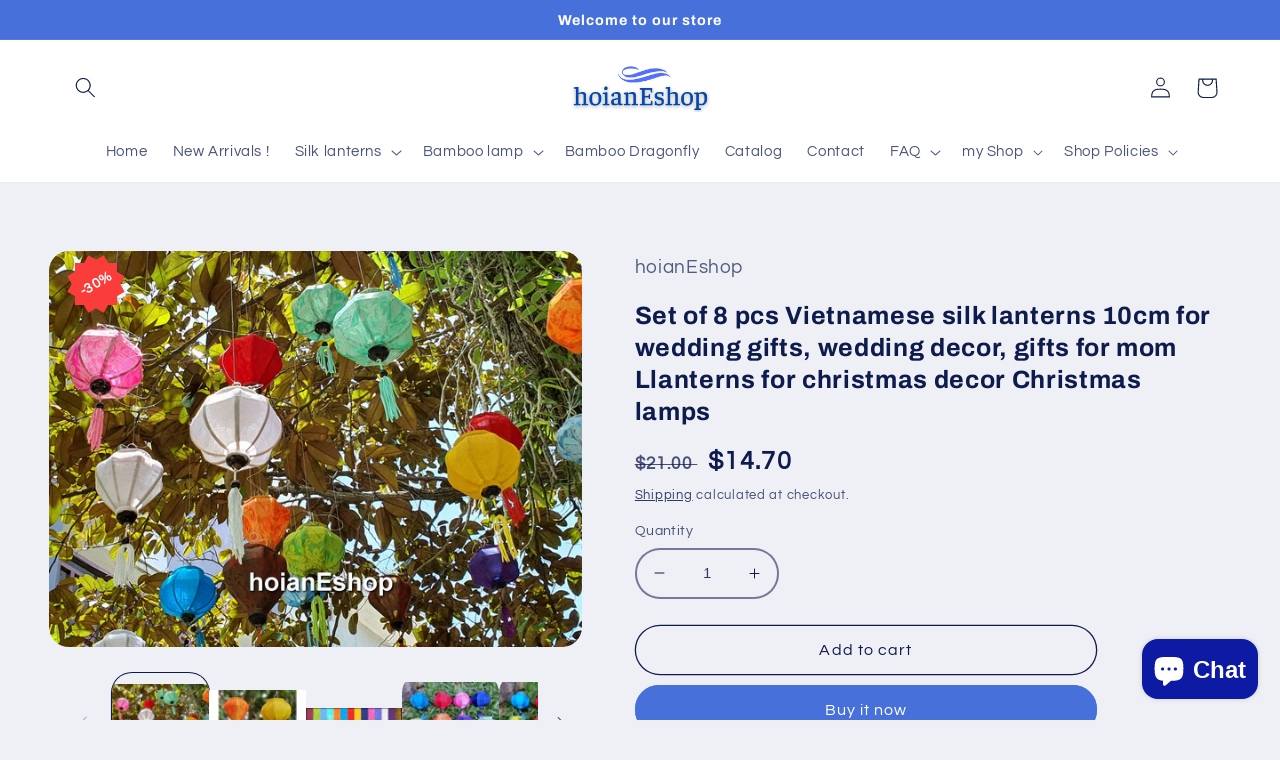

--- FILE ---
content_type: text/html; charset=utf-8
request_url: https://hoianeshop.com/products/lot-of-8-pcs-vietnamese-silk-lanterns-10cm-for-wedding-gifts-wedding-decor-gifts-for-mom-llanterns-for-christmas-decor-christmas-lamps
body_size: 33517
content:
<!doctype html>
<html class="no-js" lang="en">
  <head><!-- ! Yoast SEO -->
    <meta charset="utf-8">
    <meta http-equiv="X-UA-Compatible" content="IE=edge">
    <meta name="viewport" content="width=device-width,initial-scale=1">
    <meta name="theme-color" content=""><link rel="canonical" href="https://hoianeshop.com/products/lot-of-8-pcs-vietnamese-silk-lanterns-10cm-for-wedding-gifts-wedding-decor-gifts-for-mom-llanterns-for-christmas-decor-christmas-lamps"><link rel="preconnect" href="https://cdn.shopify.com" crossorigin><link rel="icon" type="image/png" href="//hoianeshop.com/cdn/shop/files/4.jpg?crop=center&height=32&v=1679931794&width=32"><link rel="preconnect" href="https://fonts.shopifycdn.com" crossorigin><title>
      Set of 8 pcs Vietnamese silk lanterns 10cm for wedding gifts, wedding 
 &ndash; hoianEshop</title>
<meta name="description" content="Lot of 8 pcs Vietnamese silk lanterns 10cm for wedding gifts, wedding decor, gifts for mom Llanterns for christmas decor Christmas lamps Hoi an - Vietnamese Silk Lantern 1. Description of item✅This item for 8 pcs mini string lanterns 10 cm✅Buyers can choose shape A or shape B, different colors. 2. Order✅Step 1: Purchas">

    
<meta property="og:site_name" content="hoianEshop"><meta property="og:url" content="https://hoianeshop.com/products/lot-of-8-pcs-vietnamese-silk-lanterns-10cm-for-wedding-gifts-wedding-decor-gifts-for-mom-llanterns-for-christmas-decor-christmas-lamps"><meta property="og:title" content="Set of 8 pcs Vietnamese silk lanterns 10cm for wedding gifts, wedding "><meta property="og:type" content="product"><meta property="og:description" content="Lot of 8 pcs Vietnamese silk lanterns 10cm for wedding gifts, wedding decor, gifts for mom Llanterns for christmas decor Christmas lamps Hoi an - Vietnamese Silk Lantern 1. Description of item✅This item for 8 pcs mini string lanterns 10 cm✅Buyers can choose shape A or shape B, different colors. 2. Order✅Step 1: Purchas"><meta property="og:image" content="http://hoianeshop.com/cdn/shop/products/il_fullxfull.3246305308_pelo.jpg?v=1657604633"><meta property="og:image:secure_url" content="https://hoianeshop.com/cdn/shop/products/il_fullxfull.3246305308_pelo.jpg?v=1657604633"><meta property="og:image:width" content="2000"><meta property="og:image:height" content="1483"><meta property="og:price:amount" content="14.70"><meta property="og:price:currency" content="USD"><meta name="twitter:site" content="@shopify"><meta name="twitter:card" content="summary_large_image"><meta name="twitter:title" content="Set of 8 pcs Vietnamese silk lanterns 10cm for wedding gifts, wedding "><meta name="twitter:description" content="Lot of 8 pcs Vietnamese silk lanterns 10cm for wedding gifts, wedding decor, gifts for mom Llanterns for christmas decor Christmas lamps Hoi an - Vietnamese Silk Lantern 1. Description of item✅This item for 8 pcs mini string lanterns 10 cm✅Buyers can choose shape A or shape B, different colors. 2. Order✅Step 1: Purchas">

    <script src="//hoianeshop.com/cdn/shop/t/10/assets/global.js?v=24850326154503943211657533047" defer="defer"></script>
    <script>window.performance && window.performance.mark && window.performance.mark('shopify.content_for_header.start');</script><meta name="google-site-verification" content="4LZyDbLZ3KhU-QJl42C8tegekz_py8y34aKKPuLiYcs">
<meta id="shopify-digital-wallet" name="shopify-digital-wallet" content="/65368129760/digital_wallets/dialog">
<meta name="shopify-checkout-api-token" content="c4d6b562d815716a2d81802bf4e3e452">
<meta id="in-context-paypal-metadata" data-shop-id="65368129760" data-venmo-supported="false" data-environment="production" data-locale="en_US" data-paypal-v4="true" data-currency="USD">
<link rel="alternate" hreflang="x-default" href="https://hoianeshop.com/products/lot-of-8-pcs-vietnamese-silk-lanterns-10cm-for-wedding-gifts-wedding-decor-gifts-for-mom-llanterns-for-christmas-decor-christmas-lamps">
<link rel="alternate" hreflang="en" href="https://hoianeshop.com/products/lot-of-8-pcs-vietnamese-silk-lanterns-10cm-for-wedding-gifts-wedding-decor-gifts-for-mom-llanterns-for-christmas-decor-christmas-lamps">
<link rel="alternate" hreflang="en-TH" href="https://hoianeshop.com/en-th/products/lot-of-8-pcs-vietnamese-silk-lanterns-10cm-for-wedding-gifts-wedding-decor-gifts-for-mom-llanterns-for-christmas-decor-christmas-lamps">
<link rel="alternate" type="application/json+oembed" href="https://hoianeshop.com/products/lot-of-8-pcs-vietnamese-silk-lanterns-10cm-for-wedding-gifts-wedding-decor-gifts-for-mom-llanterns-for-christmas-decor-christmas-lamps.oembed">
<script async="async" src="/checkouts/internal/preloads.js?locale=en-US"></script>
<script id="shopify-features" type="application/json">{"accessToken":"c4d6b562d815716a2d81802bf4e3e452","betas":["rich-media-storefront-analytics"],"domain":"hoianeshop.com","predictiveSearch":true,"shopId":65368129760,"locale":"en"}</script>
<script>var Shopify = Shopify || {};
Shopify.shop = "hoianlanterns.myshopify.com";
Shopify.locale = "en";
Shopify.currency = {"active":"USD","rate":"1.0"};
Shopify.country = "US";
Shopify.theme = {"name":"Refresh","id":134093439200,"schema_name":"Refresh","schema_version":"1.0.0","theme_store_id":1567,"role":"main"};
Shopify.theme.handle = "null";
Shopify.theme.style = {"id":null,"handle":null};
Shopify.cdnHost = "hoianeshop.com/cdn";
Shopify.routes = Shopify.routes || {};
Shopify.routes.root = "/";</script>
<script type="module">!function(o){(o.Shopify=o.Shopify||{}).modules=!0}(window);</script>
<script>!function(o){function n(){var o=[];function n(){o.push(Array.prototype.slice.apply(arguments))}return n.q=o,n}var t=o.Shopify=o.Shopify||{};t.loadFeatures=n(),t.autoloadFeatures=n()}(window);</script>
<script id="shop-js-analytics" type="application/json">{"pageType":"product"}</script>
<script defer="defer" async type="module" src="//hoianeshop.com/cdn/shopifycloud/shop-js/modules/v2/client.init-shop-cart-sync_BdyHc3Nr.en.esm.js"></script>
<script defer="defer" async type="module" src="//hoianeshop.com/cdn/shopifycloud/shop-js/modules/v2/chunk.common_Daul8nwZ.esm.js"></script>
<script type="module">
  await import("//hoianeshop.com/cdn/shopifycloud/shop-js/modules/v2/client.init-shop-cart-sync_BdyHc3Nr.en.esm.js");
await import("//hoianeshop.com/cdn/shopifycloud/shop-js/modules/v2/chunk.common_Daul8nwZ.esm.js");

  window.Shopify.SignInWithShop?.initShopCartSync?.({"fedCMEnabled":true,"windoidEnabled":true});

</script>
<script>(function() {
  var isLoaded = false;
  function asyncLoad() {
    if (isLoaded) return;
    isLoaded = true;
    var urls = ["https:\/\/cdn.shopify.com\/s\/files\/1\/0653\/6812\/9760\/t\/3\/assets\/globo.menu.init.js?v=1657941239\u0026shop=hoianlanterns.myshopify.com"];
    for (var i = 0; i < urls.length; i++) {
      var s = document.createElement('script');
      s.type = 'text/javascript';
      s.async = true;
      s.src = urls[i];
      var x = document.getElementsByTagName('script')[0];
      x.parentNode.insertBefore(s, x);
    }
  };
  if(window.attachEvent) {
    window.attachEvent('onload', asyncLoad);
  } else {
    window.addEventListener('load', asyncLoad, false);
  }
})();</script>
<script id="__st">var __st={"a":65368129760,"offset":25200,"reqid":"e9f6ca9f-23d5-4820-ac19-6e270810df4f-1768952316","pageurl":"hoianeshop.com\/products\/lot-of-8-pcs-vietnamese-silk-lanterns-10cm-for-wedding-gifts-wedding-decor-gifts-for-mom-llanterns-for-christmas-decor-christmas-lamps","u":"13e6686a16e9","p":"product","rtyp":"product","rid":7753946235104};</script>
<script>window.ShopifyPaypalV4VisibilityTracking = true;</script>
<script id="captcha-bootstrap">!function(){'use strict';const t='contact',e='account',n='new_comment',o=[[t,t],['blogs',n],['comments',n],[t,'customer']],c=[[e,'customer_login'],[e,'guest_login'],[e,'recover_customer_password'],[e,'create_customer']],r=t=>t.map((([t,e])=>`form[action*='/${t}']:not([data-nocaptcha='true']) input[name='form_type'][value='${e}']`)).join(','),a=t=>()=>t?[...document.querySelectorAll(t)].map((t=>t.form)):[];function s(){const t=[...o],e=r(t);return a(e)}const i='password',u='form_key',d=['recaptcha-v3-token','g-recaptcha-response','h-captcha-response',i],f=()=>{try{return window.sessionStorage}catch{return}},m='__shopify_v',_=t=>t.elements[u];function p(t,e,n=!1){try{const o=window.sessionStorage,c=JSON.parse(o.getItem(e)),{data:r}=function(t){const{data:e,action:n}=t;return t[m]||n?{data:e,action:n}:{data:t,action:n}}(c);for(const[e,n]of Object.entries(r))t.elements[e]&&(t.elements[e].value=n);n&&o.removeItem(e)}catch(o){console.error('form repopulation failed',{error:o})}}const l='form_type',E='cptcha';function T(t){t.dataset[E]=!0}const w=window,h=w.document,L='Shopify',v='ce_forms',y='captcha';let A=!1;((t,e)=>{const n=(g='f06e6c50-85a8-45c8-87d0-21a2b65856fe',I='https://cdn.shopify.com/shopifycloud/storefront-forms-hcaptcha/ce_storefront_forms_captcha_hcaptcha.v1.5.2.iife.js',D={infoText:'Protected by hCaptcha',privacyText:'Privacy',termsText:'Terms'},(t,e,n)=>{const o=w[L][v],c=o.bindForm;if(c)return c(t,g,e,D).then(n);var r;o.q.push([[t,g,e,D],n]),r=I,A||(h.body.append(Object.assign(h.createElement('script'),{id:'captcha-provider',async:!0,src:r})),A=!0)});var g,I,D;w[L]=w[L]||{},w[L][v]=w[L][v]||{},w[L][v].q=[],w[L][y]=w[L][y]||{},w[L][y].protect=function(t,e){n(t,void 0,e),T(t)},Object.freeze(w[L][y]),function(t,e,n,w,h,L){const[v,y,A,g]=function(t,e,n){const i=e?o:[],u=t?c:[],d=[...i,...u],f=r(d),m=r(i),_=r(d.filter((([t,e])=>n.includes(e))));return[a(f),a(m),a(_),s()]}(w,h,L),I=t=>{const e=t.target;return e instanceof HTMLFormElement?e:e&&e.form},D=t=>v().includes(t);t.addEventListener('submit',(t=>{const e=I(t);if(!e)return;const n=D(e)&&!e.dataset.hcaptchaBound&&!e.dataset.recaptchaBound,o=_(e),c=g().includes(e)&&(!o||!o.value);(n||c)&&t.preventDefault(),c&&!n&&(function(t){try{if(!f())return;!function(t){const e=f();if(!e)return;const n=_(t);if(!n)return;const o=n.value;o&&e.removeItem(o)}(t);const e=Array.from(Array(32),(()=>Math.random().toString(36)[2])).join('');!function(t,e){_(t)||t.append(Object.assign(document.createElement('input'),{type:'hidden',name:u})),t.elements[u].value=e}(t,e),function(t,e){const n=f();if(!n)return;const o=[...t.querySelectorAll(`input[type='${i}']`)].map((({name:t})=>t)),c=[...d,...o],r={};for(const[a,s]of new FormData(t).entries())c.includes(a)||(r[a]=s);n.setItem(e,JSON.stringify({[m]:1,action:t.action,data:r}))}(t,e)}catch(e){console.error('failed to persist form',e)}}(e),e.submit())}));const S=(t,e)=>{t&&!t.dataset[E]&&(n(t,e.some((e=>e===t))),T(t))};for(const o of['focusin','change'])t.addEventListener(o,(t=>{const e=I(t);D(e)&&S(e,y())}));const B=e.get('form_key'),M=e.get(l),P=B&&M;t.addEventListener('DOMContentLoaded',(()=>{const t=y();if(P)for(const e of t)e.elements[l].value===M&&p(e,B);[...new Set([...A(),...v().filter((t=>'true'===t.dataset.shopifyCaptcha))])].forEach((e=>S(e,t)))}))}(h,new URLSearchParams(w.location.search),n,t,e,['guest_login'])})(!0,!0)}();</script>
<script integrity="sha256-4kQ18oKyAcykRKYeNunJcIwy7WH5gtpwJnB7kiuLZ1E=" data-source-attribution="shopify.loadfeatures" defer="defer" src="//hoianeshop.com/cdn/shopifycloud/storefront/assets/storefront/load_feature-a0a9edcb.js" crossorigin="anonymous"></script>
<script data-source-attribution="shopify.dynamic_checkout.dynamic.init">var Shopify=Shopify||{};Shopify.PaymentButton=Shopify.PaymentButton||{isStorefrontPortableWallets:!0,init:function(){window.Shopify.PaymentButton.init=function(){};var t=document.createElement("script");t.src="https://hoianeshop.com/cdn/shopifycloud/portable-wallets/latest/portable-wallets.en.js",t.type="module",document.head.appendChild(t)}};
</script>
<script data-source-attribution="shopify.dynamic_checkout.buyer_consent">
  function portableWalletsHideBuyerConsent(e){var t=document.getElementById("shopify-buyer-consent"),n=document.getElementById("shopify-subscription-policy-button");t&&n&&(t.classList.add("hidden"),t.setAttribute("aria-hidden","true"),n.removeEventListener("click",e))}function portableWalletsShowBuyerConsent(e){var t=document.getElementById("shopify-buyer-consent"),n=document.getElementById("shopify-subscription-policy-button");t&&n&&(t.classList.remove("hidden"),t.removeAttribute("aria-hidden"),n.addEventListener("click",e))}window.Shopify?.PaymentButton&&(window.Shopify.PaymentButton.hideBuyerConsent=portableWalletsHideBuyerConsent,window.Shopify.PaymentButton.showBuyerConsent=portableWalletsShowBuyerConsent);
</script>
<script data-source-attribution="shopify.dynamic_checkout.cart.bootstrap">document.addEventListener("DOMContentLoaded",(function(){function t(){return document.querySelector("shopify-accelerated-checkout-cart, shopify-accelerated-checkout")}if(t())Shopify.PaymentButton.init();else{new MutationObserver((function(e,n){t()&&(Shopify.PaymentButton.init(),n.disconnect())})).observe(document.body,{childList:!0,subtree:!0})}}));
</script>
<link id="shopify-accelerated-checkout-styles" rel="stylesheet" media="screen" href="https://hoianeshop.com/cdn/shopifycloud/portable-wallets/latest/accelerated-checkout-backwards-compat.css" crossorigin="anonymous">
<style id="shopify-accelerated-checkout-cart">
        #shopify-buyer-consent {
  margin-top: 1em;
  display: inline-block;
  width: 100%;
}

#shopify-buyer-consent.hidden {
  display: none;
}

#shopify-subscription-policy-button {
  background: none;
  border: none;
  padding: 0;
  text-decoration: underline;
  font-size: inherit;
  cursor: pointer;
}

#shopify-subscription-policy-button::before {
  box-shadow: none;
}

      </style>
<script id="sections-script" data-sections="product-recommendations,header,footer" defer="defer" src="//hoianeshop.com/cdn/shop/t/10/compiled_assets/scripts.js?v=659"></script>
<script>window.performance && window.performance.mark && window.performance.mark('shopify.content_for_header.end');</script>


    <style data-shopify>
      @font-face {
  font-family: Questrial;
  font-weight: 400;
  font-style: normal;
  font-display: swap;
  src: url("//hoianeshop.com/cdn/fonts/questrial/questrial_n4.66abac5d8209a647b4bf8089b0451928ef144c07.woff2") format("woff2"),
       url("//hoianeshop.com/cdn/fonts/questrial/questrial_n4.e86c53e77682db9bf4b0ee2dd71f214dc16adda4.woff") format("woff");
}

      
      
      
      @font-face {
  font-family: Archivo;
  font-weight: 700;
  font-style: normal;
  font-display: swap;
  src: url("//hoianeshop.com/cdn/fonts/archivo/archivo_n7.651b020b3543640c100112be6f1c1b8e816c7f13.woff2") format("woff2"),
       url("//hoianeshop.com/cdn/fonts/archivo/archivo_n7.7e9106d320e6594976a7dcb57957f3e712e83c96.woff") format("woff");
}


      :root {
        --font-body-family: Questrial, sans-serif;
        --font-body-style: normal;
        --font-body-weight: 400;
        --font-body-weight-bold: 700;

        --font-heading-family: Archivo, sans-serif;
        --font-heading-style: normal;
        --font-heading-weight: 700;

        --font-body-scale: 1.05;
        --font-heading-scale: 1.0476190476190477;

        --color-base-text: 14, 27, 77;
        --color-shadow: 14, 27, 77;
        --color-base-background-1: 239, 240, 245;
        --color-base-background-2: 255, 255, 255;
        --color-base-solid-button-labels: 255, 255, 255;
        --color-base-outline-button-labels: 14, 27, 77;
        --color-base-accent-1: 71, 112, 219;
        --color-base-accent-2: 14, 27, 77;
        --payment-terms-background-color: #eff0f5;

        --gradient-base-background-1: #eff0f5;
        --gradient-base-background-2: #FFFFFF;
        --gradient-base-accent-1: #4770db;
        --gradient-base-accent-2: #0e1b4d;

        --media-padding: px;
        --media-border-opacity: 0.1;
        --media-border-width: 0px;
        --media-radius: 20px;
        --media-shadow-opacity: 0.0;
        --media-shadow-horizontal-offset: 0px;
        --media-shadow-vertical-offset: -4px;
        --media-shadow-blur-radius: 5px;
        --media-shadow-visible: 0;

        --page-width: 120rem;
        --page-width-margin: 0rem;

        --card-image-padding: 1.6rem;
        --card-corner-radius: 1.8rem;
        --card-text-alignment: left;
        --card-border-width: 0.1rem;
        --card-border-opacity: 1.0;
        --card-shadow-opacity: 0.0;
        --card-shadow-horizontal-offset: 0.0rem;
        --card-shadow-vertical-offset: 0.4rem;
        --card-shadow-blur-radius: 0.5rem;

        --badge-corner-radius: 0.0rem;

        --popup-border-width: 1px;
        --popup-border-opacity: 0.1;
        --popup-corner-radius: 18px;
        --popup-shadow-opacity: 0.0;
        --popup-shadow-horizontal-offset: 0px;
        --popup-shadow-vertical-offset: 4px;
        --popup-shadow-blur-radius: 5px;

        --drawer-border-width: 0px;
        --drawer-border-opacity: 0.1;
        --drawer-shadow-opacity: 0.0;
        --drawer-shadow-horizontal-offset: 0px;
        --drawer-shadow-vertical-offset: 4px;
        --drawer-shadow-blur-radius: 5px;

        --spacing-sections-desktop: 0px;
        --spacing-sections-mobile: 0px;

        --grid-desktop-vertical-spacing: 28px;
        --grid-desktop-horizontal-spacing: 28px;
        --grid-mobile-vertical-spacing: 14px;
        --grid-mobile-horizontal-spacing: 14px;

        --text-boxes-border-opacity: 0.1;
        --text-boxes-border-width: 0px;
        --text-boxes-radius: 20px;
        --text-boxes-shadow-opacity: 0.0;
        --text-boxes-shadow-horizontal-offset: 0px;
        --text-boxes-shadow-vertical-offset: 4px;
        --text-boxes-shadow-blur-radius: 5px;

        --buttons-radius: 40px;
        --buttons-radius-outset: 41px;
        --buttons-border-width: 1px;
        --buttons-border-opacity: 1.0;
        --buttons-shadow-opacity: 0.0;
        --buttons-shadow-horizontal-offset: 0px;
        --buttons-shadow-vertical-offset: 4px;
        --buttons-shadow-blur-radius: 5px;
        --buttons-border-offset: 0.3px;

        --inputs-radius: 26px;
        --inputs-border-width: 2px;
        --inputs-border-opacity: 0.55;
        --inputs-shadow-opacity: 0.0;
        --inputs-shadow-horizontal-offset: 0px;
        --inputs-margin-offset: 0px;
        --inputs-shadow-vertical-offset: 4px;
        --inputs-shadow-blur-radius: 5px;
        --inputs-radius-outset: 28px;

        --variant-pills-radius: 40px;
        --variant-pills-border-width: 1px;
        --variant-pills-border-opacity: 0.55;
        --variant-pills-shadow-opacity: 0.0;
        --variant-pills-shadow-horizontal-offset: 0px;
        --variant-pills-shadow-vertical-offset: 4px;
        --variant-pills-shadow-blur-radius: 5px;
      }

      *,
      *::before,
      *::after {
        box-sizing: inherit;
      }

      html {
        box-sizing: border-box;
        font-size: calc(var(--font-body-scale) * 62.5%);
        height: 100%;
      }

      body {
        display: grid;
        grid-template-rows: auto auto 1fr auto;
        grid-template-columns: 100%;
        min-height: 100%;
        margin: 0;
        font-size: 1.5rem;
        letter-spacing: 0.06rem;
        line-height: calc(1 + 0.8 / var(--font-body-scale));
        font-family: var(--font-body-family);
        font-style: var(--font-body-style);
        font-weight: var(--font-body-weight);
      }

      @media screen and (min-width: 750px) {
        body {
          font-size: 1.6rem;
        }
      }
    </style>

    <link href="//hoianeshop.com/cdn/shop/t/10/assets/base.css?v=153599940927830872241657974447" rel="stylesheet" type="text/css" media="all" />
<link rel="preload" as="font" href="//hoianeshop.com/cdn/fonts/questrial/questrial_n4.66abac5d8209a647b4bf8089b0451928ef144c07.woff2" type="font/woff2" crossorigin><link rel="preload" as="font" href="//hoianeshop.com/cdn/fonts/archivo/archivo_n7.651b020b3543640c100112be6f1c1b8e816c7f13.woff2" type="font/woff2" crossorigin><link rel="stylesheet" href="//hoianeshop.com/cdn/shop/t/10/assets/component-predictive-search.css?v=165644661289088488651657533046" media="print" onload="this.media='all'"><script>document.documentElement.className = document.documentElement.className.replace('no-js', 'js');
    if (Shopify.designMode) {
      document.documentElement.classList.add('shopify-design-mode');
    }
    </script>
  	<script src="https://magic-menu.risingsigma.com/js/create-magic-menu.min.js" async></script>
<!-- BEGIN app block: shopify://apps/sales-discounts/blocks/sale-labels/29205fb1-2e68-4d81-a905-d828a51c8413 --><style>#Product-Slider>div+div .hc-sale-tag,.Product__Gallery--stack .Product__SlideItem+.Product__SlideItem .hc-sale-tag,.\#product-card-badge.\@type\:sale,.badge--on-sale,.badge--onsale,.badge.color-sale,.badge.onsale,.flag.sale,.grid-product__on-sale,.grid-product__tag--sale,.hc-sale-tag+.ProductItem__Wrapper .ProductItem__Label,.hc-sale-tag+.badge__container,.hc-sale-tag+.card__inner .badge,.hc-sale-tag+.card__inner+.card__content .card__badge,.hc-sale-tag+link+.card-wrapper .card__badge,.hc-sale-tag+.card__wrapper .card__badge,.hc-sale-tag+.image-wrapper .product-item__badge,.hc-sale-tag+.product--labels,.hc-sale-tag+.product-item__image-wrapper .product-item__label-list,.hc-sale-tag+a .label,.hc-sale-tag+img+.product-item__meta+.product-item__badge,.label .overlay-sale,.lbl.on-sale,.media-column+.media-column .hc-sale-tag,.price__badge-sale,.product-badge--sale,.product-badge__sale,.product-card__label--sale,.product-item__badge--sale,.product-label--on-sale,.product-label--sale,.product-label.sale,.product__badge--sale,.product__badge__item--sale,.product__media-icon,.productitem__badge--sale,.sale-badge,.sale-box,.sale-item.icn,.sale-sticker,.sale_banner,.theme-img+.theme-img .hc-sale-tag,.hc-sale-tag+a+.badge,.hc-sale-tag+div .badge{display:none!important}.facets__display{z-index:3!important}.indiv-product .hc-sale-tag,.product-item--with-hover-swatches .hc-sale-tag,.product-recommendations .hc-sale-tag{z-index:3}#Product-Slider .hc-sale-tag{z-index:6}.product-holder .hc-sale-tag{z-index:9}.apply-gallery-animation .hc-product-page{z-index:10}.product-card.relative.flex.flex-col .hc-sale-tag{z-index:21}@media only screen and (min-width:750px){.product-gallery-item+.product-gallery-item .hc-sale-tag,.product__slide+.product__slide .hc-sale-tag,.yv-product-slider-item+.yv-product-slider-item .hc-sale-tag{display:none!important}}@media (min-width:960px){.product__media-item+.product__media-item .hc-sale-tag,.splide__slide+.splide__slide .hc-sale-tag{display:none!important}}
</style>
<script>
  let hcSaleLabelSettings = {
    domain: "hoianlanterns.myshopify.com",
    variants: [{"id":43119169798368,"title":"Default Title","option1":"Default Title","option2":null,"option3":null,"sku":"","requires_shipping":true,"taxable":false,"featured_image":null,"available":true,"name":"Set of 8 pcs Vietnamese silk lanterns 10cm for wedding gifts, wedding decor, gifts for mom Llanterns for christmas decor Christmas lamps","public_title":null,"options":["Default Title"],"price":1470,"weight":600,"compare_at_price":2100,"inventory_management":"shopify","barcode":"Custom product","requires_selling_plan":false,"selling_plan_allocations":[]}],
    selectedVariant: {"id":43119169798368,"title":"Default Title","option1":"Default Title","option2":null,"option3":null,"sku":"","requires_shipping":true,"taxable":false,"featured_image":null,"available":true,"name":"Set of 8 pcs Vietnamese silk lanterns 10cm for wedding gifts, wedding decor, gifts for mom Llanterns for christmas decor Christmas lamps","public_title":null,"options":["Default Title"],"price":1470,"weight":600,"compare_at_price":2100,"inventory_management":"shopify","barcode":"Custom product","requires_selling_plan":false,"selling_plan_allocations":[]},
    productPageImages: ["\/\/hoianeshop.com\/cdn\/shop\/products\/il_fullxfull.3246305308_pelo.jpg?v=1657604633","\/\/hoianeshop.com\/cdn\/shop\/products\/il_fullxfull.3293991803_9yui.jpg?v=1657604633","\/\/hoianeshop.com\/cdn\/shop\/products\/il_fullxfull.3109893719_cds0.jpg?v=1657604633","\/\/hoianeshop.com\/cdn\/shop\/products\/il_fullxfull.3062159048_6sob.jpg?v=1657604633","\/\/hoianeshop.com\/cdn\/shop\/products\/il_fullxfull.3109893053_9jfd.jpg?v=1657604633"],
    
  }
</script>
<style>.hc-sale-tag{z-index:2;position:absolute!important;top:12px;left:12px;display:inline-block;background:#fb485e;color:#ffffff;height:42px;width:42px;text-align:center;vertical-align:middle;font-weight:700;font-size:14px;line-height:42px;-webkit-transform:rotate(-30deg);transform:rotate(-30deg)}.hc-sale-tag:after,.hc-sale-tag:before{content:"";position:absolute;background:inherit;height:inherit;width:inherit;top:0;left:0;z-index:-1;-webkit-transform:rotate(30deg);transform:rotate(30deg)}.hc-sale-tag:after{-webkit-transform:rotate(-30deg);transform:rotate(-30deg)}@media screen and (max-width: 680px){.hc-sale-tag{width:32px;height:32px;line-height:32px;font-size:11px;top:6px;left:6px;}}.hc-sale-tag{background:#fa3d3a!important;color:#ffffff!important;}.hc-sale-tag span{color:#ffffff!important}.hc-sale-tag span:before{content:"-"}</style><script>document.addEventListener("DOMContentLoaded",function(){"undefined"!=typeof hcVariants&&function(e){function t(e,t,a){return function(){if(a)return t.apply(this,arguments),e.apply(this,arguments);var n=e.apply(this,arguments);return t.apply(this,arguments),n}}var a=null;function n(){var t=window.location.search.replace(/.*variant=(\d+).*/,"$1");t&&t!=a&&(a=t,e(t))}window.history.pushState=t(history.pushState,n),window.history.replaceState=t(history.replaceState,n),window.addEventListener("popstate",n)}(function(e){let t=null;for(var a=0;a<hcVariants.length;a++)if(hcVariants[a].id==e){t=hcVariants[a];var n=document.querySelectorAll(".hc-product-page.hc-sale-tag");if(t.compare_at_price&&t.compare_at_price>t.price){var r=100*(t.compare_at_price-t.price)/t.compare_at_price;if(null!=r)for(a=0;a<n.length;a++)n[a].childNodes[0].textContent=r.toFixed(0)+"%",n[a].style.display="block";else for(a=0;a<n.length;a++)n[a].style.display="none"}else for(a=0;a<n.length;a++)n[a].style.display="none";break}})});</script> 


<!-- END app block --><!-- BEGIN app block: shopify://apps/sales-discounts/blocks/countdown/29205fb1-2e68-4d81-a905-d828a51c8413 --><script id="hc_product_countdown_dates" data-p_id="7753946235104" type="application/json">{"7759475409120":{"sale_start":"2023-08-03T15:00:00+00:00","sale_end":""},"8094963007712":{"sale_start":"2023-08-03T15:00:00+00:00","sale_end":""},"7759475245280":{"sale_start":"2023-08-03T15:00:00+00:00","sale_end":""},"7759475278048":{"sale_start":"2023-08-03T15:00:00+00:00","sale_end":""},"7759475376352":{"sale_start":"2023-08-03T15:00:00+00:00","sale_end":""},"8094962647264":{"sale_start":"2023-08-03T15:00:00+00:00","sale_end":""},"7759475507424":{"sale_start":"2023-08-03T15:00:00+00:00","sale_end":""},"7759475310816":{"sale_start":"2023-08-03T15:00:00+00:00","sale_end":""},"7753658106080":{"sale_start":"2023-08-03T15:00:00+00:00","sale_end":""},"7767788585184":{"sale_start":"2023-08-03T15:00:00+00:00","sale_end":""},"7776963100896":{"sale_start":"2024-10-09T14:50:00+00:00","sale_end":""},"7776962904288":{"sale_start":"2024-10-09T14:50:00+00:00","sale_end":""},"7776963002592":{"sale_start":"2024-10-09T14:50:00+00:00","sale_end":""},"8513262321888":{"sale_start":"2024-10-09T14:50:00+00:00","sale_end":""},"7776962773216":{"sale_start":"2024-10-09T14:50:00+00:00","sale_end":""},"7776962740448":{"sale_start":"2024-10-09T14:50:00+00:00","sale_end":""},"7776963133664":{"sale_start":"2024-10-09T14:50:00+00:00","sale_end":""},"7776962805984":{"sale_start":"2024-10-09T14:50:00+00:00","sale_end":""},"8094963040480":{"sale_start":"2024-10-09T14:50:00+00:00","sale_end":""},"7776963035360":{"sale_start":"2024-10-09T14:50:00+00:00","sale_end":""},"7776962969824":{"sale_start":"2024-10-09T14:50:00+00:00","sale_end":""},"8094962909408":{"sale_start":"2024-10-09T14:50:00+00:00","sale_end":""},"8094962942176":{"sale_start":"2024-10-09T14:50:00+00:00","sale_end":""},"7776962838752":{"sale_start":"2024-10-09T14:50:00+00:00","sale_end":""},"8743569916128":{"sale_start":"2024-09-14T15:05:00+00:00","sale_end":""},"8039906771168":{"sale_start":"2024-09-14T15:05:00+00:00","sale_end":""},"7759212183776":{"sale_start":"2024-09-14T15:05:00+00:00","sale_end":""},"7759212740832":{"sale_start":"2024-09-14T15:05:00+00:00","sale_end":""},"8038005604576":{"sale_start":"2024-09-14T15:05:00+00:00","sale_end":""},"7759210021088":{"sale_start":"2024-09-14T15:05:00+00:00","sale_end":""},"8743568507104":{"sale_start":"2024-09-14T15:05:00+00:00","sale_end":""},"7758466810080":{"sale_start":"2024-09-14T15:05:00+00:00","sale_end":""},"7759208972512":{"sale_start":"2024-09-14T15:05:00+00:00","sale_end":""},"8038005637344":{"sale_start":"2024-09-14T15:05:00+00:00","sale_end":""},"8038006325472":{"sale_start":"2024-09-14T15:05:00+00:00","sale_end":""},"8038007439584":{"sale_start":"2024-09-14T15:05:00+00:00","sale_end":""},"7767788912864":{"sale_start":"2024-09-14T15:05:00+00:00","sale_end":""},"7759209824480":{"sale_start":"2024-09-14T15:05:00+00:00","sale_end":""},"7758466449632":{"sale_start":"2024-09-14T15:05:00+00:00","sale_end":""},"7767788159200":{"sale_start":"2024-09-14T15:05:00+00:00","sale_end":""},"7759445065952":{"sale_start":"2024-09-14T15:05:00+00:00","sale_end":""},"7759209955552":{"sale_start":"2024-09-14T15:05:00+00:00","sale_end":""},"7759213986016":{"sale_start":"2024-09-14T15:05:00+00:00","sale_end":""},"7758466285792":{"sale_start":"2024-09-14T15:05:00+00:00","sale_end":""},"8038006882528":{"sale_start":"2024-09-14T15:05:00+00:00","sale_end":""},"8038005735648":{"sale_start":"2024-09-14T15:05:00+00:00","sale_end":""},"8038006849760":{"sale_start":"2024-09-14T15:05:00+00:00","sale_end":""},"8094962483424":{"sale_start":"2024-09-14T15:05:00+00:00","sale_end":""},"7759210610912":{"sale_start":"2024-09-14T15:05:00+00:00","sale_end":""},"8038006718688":{"sale_start":"2024-09-14T15:05:00+00:00","sale_end":""},"8038005506272":{"sale_start":"2024-09-14T15:05:00+00:00","sale_end":""},"8038005211360":{"sale_start":"2024-09-14T15:05:00+00:00","sale_end":""},"7759210119392":{"sale_start":"2024-09-14T15:05:00+00:00","sale_end":""},"8748681167072":{"sale_start":"2024-09-14T15:05:00+00:00","sale_end":""},"8094962417888":{"sale_start":"2024-09-14T15:05:00+00:00","sale_end":""},"8743569883360":{"sale_start":"2024-09-14T15:05:00+00:00","sale_end":""},"8743569424608":{"sale_start":"2024-09-14T15:05:00+00:00","sale_end":""},"8094962516192":{"sale_start":"2024-09-14T15:05:00+00:00","sale_end":""},"7753946300640":{"sale_start":"2024-09-14T15:05:00+00:00","sale_end":""},"7759212347616":{"sale_start":"2024-09-14T15:05:00+00:00","sale_end":""},"8038007963872":{"sale_start":"2024-09-14T15:05:00+00:00","sale_end":""},"7759209988320":{"sale_start":"2024-09-14T15:05:00+00:00","sale_end":""},"8038007177440":{"sale_start":"2024-09-14T15:05:00+00:00","sale_end":""},"7767788617952":{"sale_start":"2024-09-14T15:05:00+00:00","sale_end":""},"7758466744544":{"sale_start":"2024-09-14T15:05:00+00:00","sale_end":""},"7759211790560":{"sale_start":"2024-09-14T15:05:00+00:00","sale_end":""},"8187465597152":{"sale_start":"2024-09-14T15:05:00+00:00","sale_end":""},"8047002452192":{"sale_start":"2024-09-14T15:05:00+00:00","sale_end":""},"8038005932256":{"sale_start":"2024-09-14T15:05:00+00:00","sale_end":""},"8038007931104":{"sale_start":"2024-09-14T15:05:00+00:00","sale_end":""},"8038007308512":{"sale_start":"2024-09-14T15:05:00+00:00","sale_end":""},"7759209070816":{"sale_start":"2024-09-14T15:05:00+00:00","sale_end":""},"8094962974944":{"sale_start":"2024-09-14T15:05:00+00:00","sale_end":""},"7759211200736":{"sale_start":"2024-09-14T15:05:00+00:00","sale_end":""},"8038006685920":{"sale_start":"2024-09-14T15:05:00+00:00","sale_end":""},"8188409020640":{"sale_start":"2024-09-14T15:05:00+00:00","sale_end":""},"7759213625568":{"sale_start":"2024-09-14T15:05:00+00:00","sale_end":""},"8038007734496":{"sale_start":"2024-09-14T15:05:00+00:00","sale_end":""},"7758467072224":{"sale_start":"2024-09-14T15:05:00+00:00","sale_end":""},"7759213297888":{"sale_start":"2024-09-14T15:05:00+00:00","sale_end":""},"7759209758944":{"sale_start":"2024-09-14T15:05:00+00:00","sale_end":""},"7767789011168":{"sale_start":"2024-09-14T15:05:00+00:00","sale_end":""},"7767789175008":{"sale_start":"2024-09-14T15:05:00+00:00","sale_end":""},"8038006161632":{"sale_start":"2024-09-14T15:05:00+00:00","sale_end":""},"8038005440736":{"sale_start":"2024-09-14T15:05:00+00:00","sale_end":""},"7759209595104":{"sale_start":"2024-09-14T15:05:00+00:00","sale_end":""},"7759212970208":{"sale_start":"2024-09-14T15:05:00+00:00","sale_end":""},"8188417900768":{"sale_start":"2024-09-14T15:05:00+00:00","sale_end":""},"8037964906720":{"sale_start":"2024-09-14T15:05:00+00:00","sale_end":""},"7759209660640":{"sale_start":"2024-09-14T15:05:00+00:00","sale_end":""},"7759209038048":{"sale_start":"2024-09-14T15:05:00+00:00","sale_end":""},"7759213166816":{"sale_start":"2024-09-14T15:05:00+00:00","sale_end":""},"7759212413152":{"sale_start":"2024-09-14T15:05:00+00:00","sale_end":""},"8094962843872":{"sale_start":"2024-09-14T15:05:00+00:00","sale_end":""},"7830279454944":{"sale_start":"2024-09-14T15:05:00+00:00","sale_end":""},"7759209234656":{"sale_start":"2024-09-14T15:05:00+00:00","sale_end":""},"8038006358240":{"sale_start":"2024-09-14T15:05:00+00:00","sale_end":""},"7767787962592":{"sale_start":"2024-09-14T15:05:00+00:00","sale_end":""},"7758466154720":{"sale_start":"2024-09-14T15:05:00+00:00","sale_end":""},"7767787602144":{"sale_start":"2024-09-14T15:05:00+00:00","sale_end":""},"7759211299040":{"sale_start":"2024-09-14T15:05:00+00:00","sale_end":""},"7753946398944":{"sale_start":"2024-09-14T15:05:00+00:00","sale_end":""},"7759212576992":{"sale_start":"2024-09-14T15:05:00+00:00","sale_end":""},"8038007210208":{"sale_start":"2024-09-14T15:05:00+00:00","sale_end":""},"7759444934880":{"sale_start":"2024-09-14T15:05:00+00:00","sale_end":""},"7759209300192":{"sale_start":"2024-09-14T15:05:00+00:00","sale_end":""},"7758466056416":{"sale_start":"2024-09-14T15:05:00+00:00","sale_end":""},"8038006751456":{"sale_start":"2024-09-14T15:05:00+00:00","sale_end":""},"8038007832800":{"sale_start":"2024-09-14T15:05:00+00:00","sale_end":""},"7759208874208":{"sale_start":"2024-09-14T15:05:00+00:00","sale_end":""},"7759211102432":{"sale_start":"2024-09-14T15:05:00+00:00","sale_end":""},"8038007537888":{"sale_start":"2024-09-14T15:05:00+00:00","sale_end":""},"7758466679008":{"sale_start":"2024-09-14T15:05:00+00:00","sale_end":""},"7758467236064":{"sale_start":"2024-09-14T15:05:00+00:00","sale_end":""},"8094962450656":{"sale_start":"2024-09-14T15:05:00+00:00","sale_end":""},"7758466711776":{"sale_start":"2024-09-14T15:05:00+00:00","sale_end":""},"7759212609760":{"sale_start":"2024-09-14T15:05:00+00:00","sale_end":""},"8038007046368":{"sale_start":"2024-09-14T15:05:00+00:00","sale_end":""},"8038006816992":{"sale_start":"2024-09-14T15:05:00+00:00","sale_end":""},"8037964939488":{"sale_start":"2024-09-14T15:05:00+00:00","sale_end":""},"7759209496800":{"sale_start":"2024-09-14T15:05:00+00:00","sale_end":""},"8187465662688":{"sale_start":"2024-09-14T15:05:00+00:00","sale_end":""},"7758466187488":{"sale_start":"2024-09-14T15:05:00+00:00","sale_end":""},"8038007865568":{"sale_start":"2024-09-14T15:05:00+00:00","sale_end":""},"7759213396192":{"sale_start":"2024-09-14T15:05:00+00:00","sale_end":""},"7767788355808":{"sale_start":"2024-09-14T15:05:00+00:00","sale_end":""},"8743569129696":{"sale_start":"2024-09-14T15:05:00+00:00","sale_end":""},"8038007767264":{"sale_start":"2024-09-14T15:05:00+00:00","sale_end":""},"7767788486880":{"sale_start":"2024-09-14T15:05:00+00:00","sale_end":""},"7759208906976":{"sale_start":"2024-09-14T15:05:00+00:00","sale_end":""},"7758466220256":{"sale_start":"2024-09-14T15:05:00+00:00","sale_end":""},"7767787634912":{"sale_start":"2024-09-14T15:05:00+00:00","sale_end":""},"8188408201440":{"sale_start":"2024-09-14T15:05:00+00:00","sale_end":""},"7759213887712":{"sale_start":"2024-09-14T15:05:00+00:00","sale_end":""},"7758467170528":{"sale_start":"2024-09-14T15:05:00+00:00","sale_end":""},"7767789109472":{"sale_start":"2024-09-14T15:05:00+00:00","sale_end":""},"8038007374048":{"sale_start":"2024-09-14T15:05:00+00:00","sale_end":""},"8094962745568":{"sale_start":"2024-09-14T15:05:00+00:00","sale_end":""},"8038006620384":{"sale_start":"2024-09-14T15:05:00+00:00","sale_end":""},"8188408824032":{"sale_start":"2024-09-14T15:05:00+00:00","sale_end":""},"8038006980832":{"sale_start":"2024-09-14T15:05:00+00:00","sale_end":""},"8038005768416":{"sale_start":"2024-09-14T15:05:00+00:00","sale_end":""},"7759208284384":{"sale_start":"2024-09-14T15:05:00+00:00","sale_end":""},"7767788421344":{"sale_start":"2024-09-14T15:05:00+00:00","sale_end":""},"8743568605408":{"sale_start":"2024-09-14T15:05:00+00:00","sale_end":""},"8038007111904":{"sale_start":"2024-09-14T15:05:00+00:00","sale_end":""},"7759213592800":{"sale_start":"2024-09-14T15:05:00+00:00","sale_end":""},"7759210971360":{"sale_start":"2024-09-14T15:05:00+00:00","sale_end":""},"8743568572640":{"sale_start":"2024-09-14T15:05:00+00:00","sale_end":""},"8743569457376":{"sale_start":"2024-09-14T15:05:00+00:00","sale_end":""},"8094962811104":{"sale_start":"2024-09-14T15:05:00+00:00","sale_end":""},"7767788716256":{"sale_start":"2024-09-14T15:05:00+00:00","sale_end":""},"7759214051552":{"sale_start":"2024-09-14T15:05:00+00:00","sale_end":""},"7759213363424":{"sale_start":"2024-09-14T15:05:00+00:00","sale_end":""},"8038006391008":{"sale_start":"2024-09-14T15:05:00+00:00","sale_end":""},"7767788945632":{"sale_start":"2024-09-14T15:05:00+00:00","sale_end":""},"8037964972256":{"sale_start":"2024-09-14T15:05:00+00:00","sale_end":""},"7759213461728":{"sale_start":"2024-09-14T15:05:00+00:00","sale_end":""},"7767788519648":{"sale_start":"2024-09-14T15:05:00+00:00","sale_end":""},"7759207989472":{"sale_start":"2024-09-14T15:05:00+00:00","sale_end":""},"7759209791712":{"sale_start":"2024-09-14T15:05:00+00:00","sale_end":""},"7753946136800":{"sale_start":"2024-09-14T15:05:00+00:00","sale_end":""},"7759210217696":{"sale_start":"2024-09-14T15:05:00+00:00","sale_end":""},"7767788093664":{"sale_start":"2024-09-14T15:05:00+00:00","sale_end":""},"8038007341280":{"sale_start":"2024-09-14T15:05:00+00:00","sale_end":""},"8038008029408":{"sale_start":"2024-09-14T15:05:00+00:00","sale_end":""},"7759213789408":{"sale_start":"2024-09-14T15:05:00+00:00","sale_end":""},"7767788814560":{"sale_start":"2024-09-14T15:05:00+00:00","sale_end":""},"7759211266272":{"sale_start":"2024-09-14T15:05:00+00:00","sale_end":""},"7767787897056":{"sale_start":"2024-09-14T15:05:00+00:00","sale_end":""},"8038005670112":{"sale_start":"2024-09-14T15:05:00+00:00","sale_end":""},"8038007636192":{"sale_start":"2024-09-14T15:05:00+00:00","sale_end":""},"8094962876640":{"sale_start":"2024-09-14T15:05:00+00:00","sale_end":""},"7758466875616":{"sale_start":"2024-09-14T15:05:00+00:00","sale_end":""},"8038005473504":{"sale_start":"2024-09-14T15:05:00+00:00","sale_end":""},"7767788683488":{"sale_start":"2024-09-14T15:05:00+00:00","sale_end":""},"7759213691104":{"sale_start":"2024-09-14T15:05:00+00:00","sale_end":""},"7759209136352":{"sale_start":"2024-09-14T15:05:00+00:00","sale_end":""},"8038005539040":{"sale_start":"2024-09-14T15:05:00+00:00","sale_end":""},"7753946530016":{"sale_start":"2024-09-14T15:05:00+00:00","sale_end":""},"7759212478688":{"sale_start":"2024-09-14T15:05:00+00:00","sale_end":""},"8748682346720":{"sale_start":"2024-09-14T15:05:00+00:00","sale_end":""},"8187465498848":{"sale_start":"2024-09-14T15:05:00+00:00","sale_end":""},"8188408627424":{"sale_start":"2024-09-14T15:05:00+00:00","sale_end":""},"8188408430816":{"sale_start":"2024-09-14T15:05:00+00:00","sale_end":""},"8188408856800":{"sale_start":"2024-09-14T15:05:00+00:00","sale_end":""},"7759212052704":{"sale_start":"2024-09-14T15:05:00+00:00","sale_end":""},"8038007013600":{"sale_start":"2024-09-14T15:05:00+00:00","sale_end":""},"7759212380384":{"sale_start":"2024-09-14T15:05:00+00:00","sale_end":""},"7767787864288":{"sale_start":"2024-09-14T15:05:00+00:00","sale_end":""},"7758467268832":{"sale_start":"2024-09-14T15:05:00+00:00","sale_end":""},"7759212314848":{"sale_start":"2024-09-14T15:05:00+00:00","sale_end":""},"8038007505120":{"sale_start":"2024-09-14T15:05:00+00:00","sale_end":""},"8188408922336":{"sale_start":"2024-09-14T15:05:00+00:00","sale_end":""},"7753946595552":{"sale_start":"2024-09-14T15:05:00+00:00","sale_end":""},"8275246874848":{"sale_start":"2024-09-14T15:05:00+00:00","sale_end":""},"7759208218848":{"sale_start":"2024-09-14T15:05:00+00:00","sale_end":""},"7767788028128":{"sale_start":"2024-09-14T15:05:00+00:00","sale_end":""},"7767788880096":{"sale_start":"2024-09-14T15:05:00+00:00","sale_end":""},"7758466416864":{"sale_start":"2024-09-14T15:05:00+00:00","sale_end":""},"7759211233504":{"sale_start":"2024-09-14T15:05:00+00:00","sale_end":""},"7759212708064":{"sale_start":"2024-09-14T15:05:00+00:00","sale_end":""},"7759209890016":{"sale_start":"2024-09-14T15:05:00+00:00","sale_end":""},"7767787667680":{"sale_start":"2024-09-14T15:05:00+00:00","sale_end":""},"7767787798752":{"sale_start":"2024-09-14T15:05:00+00:00","sale_end":""},"8038006227168":{"sale_start":"2024-09-14T15:05:00+00:00","sale_end":""},"7759209726176":{"sale_start":"2024-09-14T15:05:00+00:00","sale_end":""},"8037965005024":{"sale_start":"2024-09-14T15:05:00+00:00","sale_end":""},"7753946267872":{"sale_start":"2024-09-14T15:05:00+00:00","sale_end":""},"7753946366176":{"sale_start":"2024-09-14T15:05:00+00:00","sale_end":""},"7759208808672":{"sale_start":"2024-09-14T15:05:00+00:00","sale_end":""},"7767788388576":{"sale_start":"2024-09-14T15:05:00+00:00","sale_end":""},"8038007668960":{"sale_start":"2024-09-14T15:05:00+00:00","sale_end":""},"7759212871904":{"sale_start":"2024-09-14T15:05:00+00:00","sale_end":""},"7759213527264":{"sale_start":"2024-09-14T15:05:00+00:00","sale_end":""},"7759209627872":{"sale_start":"2024-09-14T15:05:00+00:00","sale_end":""},"8038005407968":{"sale_start":"2024-09-14T15:05:00+00:00","sale_end":""},"7759209005280":{"sale_start":"2024-09-14T15:05:00+00:00","sale_end":""},"7759209365728":{"sale_start":"2024-09-14T15:05:00+00:00","sale_end":""},"7759212118240":{"sale_start":"2024-09-14T15:05:00+00:00","sale_end":""},"7758466253024":{"sale_start":"2024-09-14T15:05:00+00:00","sale_end":""},"7759208087776":{"sale_start":"2024-09-14T15:05:00+00:00","sale_end":""},"7758467137760":{"sale_start":"2024-09-14T15:05:00+00:00","sale_end":""},"7759210840288":{"sale_start":"2024-09-14T15:05:00+00:00","sale_end":""},"7758467367136":{"sale_start":"2024-09-14T15:05:00+00:00","sale_end":""},"8038005375200":{"sale_start":"2024-09-14T15:05:00+00:00","sale_end":""},"8188408496352":{"sale_start":"2024-09-14T15:05:00+00:00","sale_end":""},"8743568539872":{"sale_start":"2024-09-14T15:05:00+00:00","sale_end":""},"7767788781792":{"sale_start":"2024-09-14T15:05:00+00:00","sale_end":""},"8094962548960":{"sale_start":"2024-09-14T15:05:00+00:00","sale_end":""},"8038005145824":{"sale_start":"2024-09-14T15:05:00+00:00","sale_end":""},"8037965562080":{"sale_start":"2024-09-14T15:05:00+00:00","sale_end":""},"7753946661088":{"sale_start":"2024-09-14T15:05:00+00:00","sale_end":""},"8743569817824":{"sale_start":"2024-09-14T15:05:00+00:00","sale_end":""},"7759213920480":{"sale_start":"2024-09-14T15:05:00+00:00","sale_end":""},"7759209857248":{"sale_start":"2024-09-14T15:05:00+00:00","sale_end":""},"7767788650720":{"sale_start":"2024-09-14T15:05:00+00:00","sale_end":""},"8038005309664":{"sale_start":"2024-09-14T15:05:00+00:00","sale_end":""},"7758466384096":{"sale_start":"2024-09-14T15:05:00+00:00","sale_end":""},"7759212249312":{"sale_start":"2024-09-14T15:05:00+00:00","sale_end":""},"7759210741984":{"sale_start":"2024-09-14T15:05:00+00:00","sale_end":""},"7753946235104":{"sale_start":"2024-09-14T15:05:00+00:00","sale_end":""},"8188408791264":{"sale_start":"2024-09-14T15:05:00+00:00","sale_end":""},"7759208743136":{"sale_start":"2024-09-14T15:05:00+00:00","sale_end":""},"8743569195232":{"sale_start":"2024-09-14T15:05:00+00:00","sale_end":""},"7767787733216":{"sale_start":"2024-09-14T15:05:00+00:00","sale_end":""},"7767788060896":{"sale_start":"2024-09-14T15:05:00+00:00","sale_end":""},"8094962680032":{"sale_start":"2024-09-14T15:05:00+00:00","sale_end":""},"7758466351328":{"sale_start":"2024-09-14T15:05:00+00:00","sale_end":""},"7759213101280":{"sale_start":"2024-09-14T15:05:00+00:00","sale_end":""},"7753946202336":{"sale_start":"2024-09-14T15:05:00+00:00","sale_end":""},"8038007996640":{"sale_start":"2024-09-14T15:05:00+00:00","sale_end":""},"7767788126432":{"sale_start":"2024-09-14T15:05:00+00:00","sale_end":""},"7759208186080":{"sale_start":"2024-09-14T15:05:00+00:00","sale_end":""},"7759209398496":{"sale_start":"2024-09-14T15:05:00+00:00","sale_end":""},"7753946464480":{"sale_start":"2024-09-14T15:05:00+00:00","sale_end":""},"7759213494496":{"sale_start":"2024-09-14T15:05:00+00:00","sale_end":""},"8279945838816":{"sale_start":"2024-10-09T14:50:00+00:00","sale_end":""},"8279945674976":{"sale_start":"2024-10-09T14:50:00+00:00","sale_end":""},"8279945707744":{"sale_start":"2024-10-09T14:50:00+00:00","sale_end":""},"8279945806048":{"sale_start":"2024-10-09T14:50:00+00:00","sale_end":""},"8065785233632":{"sale_start":"2023-08-03T15:00:00+00:00","sale_end":""}}</script>

            <script>
            let hcCountdownSettings = {
                hp_cd_html: '<div class="hc_cd at_top" data-deadline="2023-08-15T17:00:00+00:00" data-end-action="0" data-flip="0" id="hc_cd_4101"><div><p class="hc_cd_heading h2">Sale ends in:</p><p class="hc_cd_subheading"></p></div><div class="hc_cd-timer timer_1"><span class="hc_cd_timernum hc_cd_days">00</span> <span class="hc_cd_timernum">:</span> <span class="hc_cd_timernum hc_cd_hours">00</span> <span class="hc_cd_timernum">:</span> <span class="hc_cd_timernum hc_cd_minutes">00</span> <span class="hc_cd_timernum">:</span> <span class="hc_cd_timernum hc_cd_seconds">00</span><div class="hc_cd_timerlabel hc_cd_label_days">Days</div><div class="hc_cd_timerlabel hc_cd_label_hours">Hours</div><div class="hc_cd_timerlabel hc_cd_label_minutes">Mins</div><div class="hc_cd_timerlabel last hc_cd_label_seconds">Secs</div></div><a class="hc_cd_button" href="None" style="display:none">Shop now</a></div>',
                hp_cd_display_on: 0, 
                hp_cd_call_to_action: 0,
                hp_cd_sticky: 0,
                hp_cd_position: 0,
                hp_cd_link: "None",
                p_cd_html: '<div class="hc_cd hc_cd_p" data-deadline="2023-08-15T17:00:00+00:00" data-end-action="0" data-flip="0" id="hc_cd_p2988"><div><p class="hc_cd_heading h2">Sale ends in:</p><p class="hc_cd_subheading"></p></div><div class="hc_cd-timer timer_1"><span class="hc_cd_timernum hc_cd_days">00</span> <span class="hc_cd_timernum">:</span> <span class="hc_cd_timernum hc_cd_hours">00</span> <span class="hc_cd_timernum">:</span> <span class="hc_cd_timernum hc_cd_minutes">00</span> <span class="hc_cd_timernum">:</span> <span class="hc_cd_timernum hc_cd_seconds">00</span><div class="hc_cd_timerlabel hc_cd_label_days">Days</div><div class="hc_cd_timerlabel hc_cd_label_hours">Hours</div><div class="hc_cd_timerlabel hc_cd_label_minutes">Mins</div><div class="hc_cd_timerlabel last hc_cd_label_seconds">Secs</div></div></div>',
                pp_selector: "form[action*='/cart/add'] button[type='submit']",
                pp_position: 1,
                pp_use_campaign_dates: 0,
                pp_valid_till: '2023-08-15 17:00:00+00:00'
            }
            </script>
            <style>#hc_cd_4101 .hc_cd_timernum{ color: #063ec6; font-size: 20px; } #hc_cd_4101 .hc_cd_timerlabel{ color: #ed120b; font-size: 10px; } #hc_cd_4101 .hc_cd_heading{ font-size: 16px; color: #ea0908; } #hc_cd_4101 .hc_cd_subheading{ font-size: 6px; color: #0b32c1; } #hc_cd_4101 .hc_cd_button{ background-color: #333; color: #FFFFFF; font-size: 14px; border-radius: 4px; } #hc_cd_4101 .hc_cd_button:hover{ color: #FFFFFF; } #hc_cd_4101{ border-color: #b3b5bb; border-width: 0px; background: linear-gradient(160deg, #ffffff, #ffffff); } #hc_cd_4101 { --timer-background-color: #eee; } #hc_cd_p2988 .hc_cd_timernum{ color: #0841a3; font-size: 29px; } #hc_cd_p2988 .hc_cd_timerlabel{ color: #043c5e; font-size: 17px; } #hc_cd_p2988 .hc_cd_heading{ font-size: 22px; color: #f73535; } #hc_cd_p2988 .hc_cd_subheading{ font-size: 14px; color: #333; } #hc_cd_p2988 .hc_cd_button{ background-color: #333; color: #FFFFFF; font-size: 14px; border-radius: 4px; } #hc_cd_p2988 .hc_cd_button:hover{ color: #FFFFFF; } #hc_cd_p2988{ padding-top: 10px; padding-bottom: 10px; margin-top: 10px; margin-bottom: 10px; border-radius: 10px; border-color: #b3b5bb; border-width: 0px; background: #fff; } #hc_cd_p2988 { --timer-background-color: #eee; } </style>
         
<!-- END app block --><script src="https://cdn.shopify.com/extensions/e8878072-2f6b-4e89-8082-94b04320908d/inbox-1254/assets/inbox-chat-loader.js" type="text/javascript" defer="defer"></script>
<script src="https://cdn.shopify.com/extensions/019bbca0-fcf5-7f6c-8590-d768dd0bcdd7/sdm-extensions-56/assets/hc-sale-labels.min.js" type="text/javascript" defer="defer"></script>
<script src="https://cdn.shopify.com/extensions/019bbca0-fcf5-7f6c-8590-d768dd0bcdd7/sdm-extensions-56/assets/hc-countdown.min.js" type="text/javascript" defer="defer"></script>
<link href="https://cdn.shopify.com/extensions/019bbca0-fcf5-7f6c-8590-d768dd0bcdd7/sdm-extensions-56/assets/hc-countdown.css" rel="stylesheet" type="text/css" media="all">
<link href="https://monorail-edge.shopifysvc.com" rel="dns-prefetch">
<script>(function(){if ("sendBeacon" in navigator && "performance" in window) {try {var session_token_from_headers = performance.getEntriesByType('navigation')[0].serverTiming.find(x => x.name == '_s').description;} catch {var session_token_from_headers = undefined;}var session_cookie_matches = document.cookie.match(/_shopify_s=([^;]*)/);var session_token_from_cookie = session_cookie_matches && session_cookie_matches.length === 2 ? session_cookie_matches[1] : "";var session_token = session_token_from_headers || session_token_from_cookie || "";function handle_abandonment_event(e) {var entries = performance.getEntries().filter(function(entry) {return /monorail-edge.shopifysvc.com/.test(entry.name);});if (!window.abandonment_tracked && entries.length === 0) {window.abandonment_tracked = true;var currentMs = Date.now();var navigation_start = performance.timing.navigationStart;var payload = {shop_id: 65368129760,url: window.location.href,navigation_start,duration: currentMs - navigation_start,session_token,page_type: "product"};window.navigator.sendBeacon("https://monorail-edge.shopifysvc.com/v1/produce", JSON.stringify({schema_id: "online_store_buyer_site_abandonment/1.1",payload: payload,metadata: {event_created_at_ms: currentMs,event_sent_at_ms: currentMs}}));}}window.addEventListener('pagehide', handle_abandonment_event);}}());</script>
<script id="web-pixels-manager-setup">(function e(e,d,r,n,o){if(void 0===o&&(o={}),!Boolean(null===(a=null===(i=window.Shopify)||void 0===i?void 0:i.analytics)||void 0===a?void 0:a.replayQueue)){var i,a;window.Shopify=window.Shopify||{};var t=window.Shopify;t.analytics=t.analytics||{};var s=t.analytics;s.replayQueue=[],s.publish=function(e,d,r){return s.replayQueue.push([e,d,r]),!0};try{self.performance.mark("wpm:start")}catch(e){}var l=function(){var e={modern:/Edge?\/(1{2}[4-9]|1[2-9]\d|[2-9]\d{2}|\d{4,})\.\d+(\.\d+|)|Firefox\/(1{2}[4-9]|1[2-9]\d|[2-9]\d{2}|\d{4,})\.\d+(\.\d+|)|Chrom(ium|e)\/(9{2}|\d{3,})\.\d+(\.\d+|)|(Maci|X1{2}).+ Version\/(15\.\d+|(1[6-9]|[2-9]\d|\d{3,})\.\d+)([,.]\d+|)( \(\w+\)|)( Mobile\/\w+|) Safari\/|Chrome.+OPR\/(9{2}|\d{3,})\.\d+\.\d+|(CPU[ +]OS|iPhone[ +]OS|CPU[ +]iPhone|CPU IPhone OS|CPU iPad OS)[ +]+(15[._]\d+|(1[6-9]|[2-9]\d|\d{3,})[._]\d+)([._]\d+|)|Android:?[ /-](13[3-9]|1[4-9]\d|[2-9]\d{2}|\d{4,})(\.\d+|)(\.\d+|)|Android.+Firefox\/(13[5-9]|1[4-9]\d|[2-9]\d{2}|\d{4,})\.\d+(\.\d+|)|Android.+Chrom(ium|e)\/(13[3-9]|1[4-9]\d|[2-9]\d{2}|\d{4,})\.\d+(\.\d+|)|SamsungBrowser\/([2-9]\d|\d{3,})\.\d+/,legacy:/Edge?\/(1[6-9]|[2-9]\d|\d{3,})\.\d+(\.\d+|)|Firefox\/(5[4-9]|[6-9]\d|\d{3,})\.\d+(\.\d+|)|Chrom(ium|e)\/(5[1-9]|[6-9]\d|\d{3,})\.\d+(\.\d+|)([\d.]+$|.*Safari\/(?![\d.]+ Edge\/[\d.]+$))|(Maci|X1{2}).+ Version\/(10\.\d+|(1[1-9]|[2-9]\d|\d{3,})\.\d+)([,.]\d+|)( \(\w+\)|)( Mobile\/\w+|) Safari\/|Chrome.+OPR\/(3[89]|[4-9]\d|\d{3,})\.\d+\.\d+|(CPU[ +]OS|iPhone[ +]OS|CPU[ +]iPhone|CPU IPhone OS|CPU iPad OS)[ +]+(10[._]\d+|(1[1-9]|[2-9]\d|\d{3,})[._]\d+)([._]\d+|)|Android:?[ /-](13[3-9]|1[4-9]\d|[2-9]\d{2}|\d{4,})(\.\d+|)(\.\d+|)|Mobile Safari.+OPR\/([89]\d|\d{3,})\.\d+\.\d+|Android.+Firefox\/(13[5-9]|1[4-9]\d|[2-9]\d{2}|\d{4,})\.\d+(\.\d+|)|Android.+Chrom(ium|e)\/(13[3-9]|1[4-9]\d|[2-9]\d{2}|\d{4,})\.\d+(\.\d+|)|Android.+(UC? ?Browser|UCWEB|U3)[ /]?(15\.([5-9]|\d{2,})|(1[6-9]|[2-9]\d|\d{3,})\.\d+)\.\d+|SamsungBrowser\/(5\.\d+|([6-9]|\d{2,})\.\d+)|Android.+MQ{2}Browser\/(14(\.(9|\d{2,})|)|(1[5-9]|[2-9]\d|\d{3,})(\.\d+|))(\.\d+|)|K[Aa][Ii]OS\/(3\.\d+|([4-9]|\d{2,})\.\d+)(\.\d+|)/},d=e.modern,r=e.legacy,n=navigator.userAgent;return n.match(d)?"modern":n.match(r)?"legacy":"unknown"}(),u="modern"===l?"modern":"legacy",c=(null!=n?n:{modern:"",legacy:""})[u],f=function(e){return[e.baseUrl,"/wpm","/b",e.hashVersion,"modern"===e.buildTarget?"m":"l",".js"].join("")}({baseUrl:d,hashVersion:r,buildTarget:u}),m=function(e){var d=e.version,r=e.bundleTarget,n=e.surface,o=e.pageUrl,i=e.monorailEndpoint;return{emit:function(e){var a=e.status,t=e.errorMsg,s=(new Date).getTime(),l=JSON.stringify({metadata:{event_sent_at_ms:s},events:[{schema_id:"web_pixels_manager_load/3.1",payload:{version:d,bundle_target:r,page_url:o,status:a,surface:n,error_msg:t},metadata:{event_created_at_ms:s}}]});if(!i)return console&&console.warn&&console.warn("[Web Pixels Manager] No Monorail endpoint provided, skipping logging."),!1;try{return self.navigator.sendBeacon.bind(self.navigator)(i,l)}catch(e){}var u=new XMLHttpRequest;try{return u.open("POST",i,!0),u.setRequestHeader("Content-Type","text/plain"),u.send(l),!0}catch(e){return console&&console.warn&&console.warn("[Web Pixels Manager] Got an unhandled error while logging to Monorail."),!1}}}}({version:r,bundleTarget:l,surface:e.surface,pageUrl:self.location.href,monorailEndpoint:e.monorailEndpoint});try{o.browserTarget=l,function(e){var d=e.src,r=e.async,n=void 0===r||r,o=e.onload,i=e.onerror,a=e.sri,t=e.scriptDataAttributes,s=void 0===t?{}:t,l=document.createElement("script"),u=document.querySelector("head"),c=document.querySelector("body");if(l.async=n,l.src=d,a&&(l.integrity=a,l.crossOrigin="anonymous"),s)for(var f in s)if(Object.prototype.hasOwnProperty.call(s,f))try{l.dataset[f]=s[f]}catch(e){}if(o&&l.addEventListener("load",o),i&&l.addEventListener("error",i),u)u.appendChild(l);else{if(!c)throw new Error("Did not find a head or body element to append the script");c.appendChild(l)}}({src:f,async:!0,onload:function(){if(!function(){var e,d;return Boolean(null===(d=null===(e=window.Shopify)||void 0===e?void 0:e.analytics)||void 0===d?void 0:d.initialized)}()){var d=window.webPixelsManager.init(e)||void 0;if(d){var r=window.Shopify.analytics;r.replayQueue.forEach((function(e){var r=e[0],n=e[1],o=e[2];d.publishCustomEvent(r,n,o)})),r.replayQueue=[],r.publish=d.publishCustomEvent,r.visitor=d.visitor,r.initialized=!0}}},onerror:function(){return m.emit({status:"failed",errorMsg:"".concat(f," has failed to load")})},sri:function(e){var d=/^sha384-[A-Za-z0-9+/=]+$/;return"string"==typeof e&&d.test(e)}(c)?c:"",scriptDataAttributes:o}),m.emit({status:"loading"})}catch(e){m.emit({status:"failed",errorMsg:(null==e?void 0:e.message)||"Unknown error"})}}})({shopId: 65368129760,storefrontBaseUrl: "https://hoianeshop.com",extensionsBaseUrl: "https://extensions.shopifycdn.com/cdn/shopifycloud/web-pixels-manager",monorailEndpoint: "https://monorail-edge.shopifysvc.com/unstable/produce_batch",surface: "storefront-renderer",enabledBetaFlags: ["2dca8a86"],webPixelsConfigList: [{"id":"456917216","configuration":"{\"config\":\"{\\\"google_tag_ids\\\":[\\\"G-08PDV9YX09\\\",\\\"AW-10950138856\\\",\\\"GT-NCLMD7P\\\"],\\\"target_country\\\":\\\"US\\\",\\\"gtag_events\\\":[{\\\"type\\\":\\\"begin_checkout\\\",\\\"action_label\\\":[\\\"G-08PDV9YX09\\\",\\\"AW-10950138856\\\/lqwGCMTO8-0aEOi3t-Uo\\\"]},{\\\"type\\\":\\\"search\\\",\\\"action_label\\\":[\\\"G-08PDV9YX09\\\",\\\"AW-10950138856\\\/Yx3FCNDO8-0aEOi3t-Uo\\\"]},{\\\"type\\\":\\\"view_item\\\",\\\"action_label\\\":[\\\"G-08PDV9YX09\\\",\\\"AW-10950138856\\\/GuOLCM3O8-0aEOi3t-Uo\\\",\\\"MC-XCC0NS68CD\\\"]},{\\\"type\\\":\\\"purchase\\\",\\\"action_label\\\":[\\\"G-08PDV9YX09\\\",\\\"AW-10950138856\\\/GbySCMHO8-0aEOi3t-Uo\\\",\\\"MC-XCC0NS68CD\\\"]},{\\\"type\\\":\\\"page_view\\\",\\\"action_label\\\":[\\\"G-08PDV9YX09\\\",\\\"AW-10950138856\\\/ftJ0CMrO8-0aEOi3t-Uo\\\",\\\"MC-XCC0NS68CD\\\"]},{\\\"type\\\":\\\"add_payment_info\\\",\\\"action_label\\\":[\\\"G-08PDV9YX09\\\",\\\"AW-10950138856\\\/HHalCNPO8-0aEOi3t-Uo\\\"]},{\\\"type\\\":\\\"add_to_cart\\\",\\\"action_label\\\":[\\\"G-08PDV9YX09\\\",\\\"AW-10950138856\\\/yrmjCMfO8-0aEOi3t-Uo\\\"]}],\\\"enable_monitoring_mode\\\":false}\"}","eventPayloadVersion":"v1","runtimeContext":"OPEN","scriptVersion":"b2a88bafab3e21179ed38636efcd8a93","type":"APP","apiClientId":1780363,"privacyPurposes":[],"dataSharingAdjustments":{"protectedCustomerApprovalScopes":["read_customer_address","read_customer_email","read_customer_name","read_customer_personal_data","read_customer_phone"]}},{"id":"shopify-app-pixel","configuration":"{}","eventPayloadVersion":"v1","runtimeContext":"STRICT","scriptVersion":"0450","apiClientId":"shopify-pixel","type":"APP","privacyPurposes":["ANALYTICS","MARKETING"]},{"id":"shopify-custom-pixel","eventPayloadVersion":"v1","runtimeContext":"LAX","scriptVersion":"0450","apiClientId":"shopify-pixel","type":"CUSTOM","privacyPurposes":["ANALYTICS","MARKETING"]}],isMerchantRequest: false,initData: {"shop":{"name":"hoianEshop","paymentSettings":{"currencyCode":"USD"},"myshopifyDomain":"hoianlanterns.myshopify.com","countryCode":"VN","storefrontUrl":"https:\/\/hoianeshop.com"},"customer":null,"cart":null,"checkout":null,"productVariants":[{"price":{"amount":14.7,"currencyCode":"USD"},"product":{"title":"Set of 8 pcs Vietnamese silk lanterns 10cm for wedding gifts, wedding decor, gifts for mom Llanterns for christmas decor Christmas lamps","vendor":"hoianEshop","id":"7753946235104","untranslatedTitle":"Set of 8 pcs Vietnamese silk lanterns 10cm for wedding gifts, wedding decor, gifts for mom Llanterns for christmas decor Christmas lamps","url":"\/products\/lot-of-8-pcs-vietnamese-silk-lanterns-10cm-for-wedding-gifts-wedding-decor-gifts-for-mom-llanterns-for-christmas-decor-christmas-lamps","type":""},"id":"43119169798368","image":{"src":"\/\/hoianeshop.com\/cdn\/shop\/products\/il_fullxfull.3246305308_pelo.jpg?v=1657604633"},"sku":"","title":"Default Title","untranslatedTitle":"Default Title"}],"purchasingCompany":null},},"https://hoianeshop.com/cdn","fcfee988w5aeb613cpc8e4bc33m6693e112",{"modern":"","legacy":""},{"shopId":"65368129760","storefrontBaseUrl":"https:\/\/hoianeshop.com","extensionBaseUrl":"https:\/\/extensions.shopifycdn.com\/cdn\/shopifycloud\/web-pixels-manager","surface":"storefront-renderer","enabledBetaFlags":"[\"2dca8a86\"]","isMerchantRequest":"false","hashVersion":"fcfee988w5aeb613cpc8e4bc33m6693e112","publish":"custom","events":"[[\"page_viewed\",{}],[\"product_viewed\",{\"productVariant\":{\"price\":{\"amount\":14.7,\"currencyCode\":\"USD\"},\"product\":{\"title\":\"Set of 8 pcs Vietnamese silk lanterns 10cm for wedding gifts, wedding decor, gifts for mom Llanterns for christmas decor Christmas lamps\",\"vendor\":\"hoianEshop\",\"id\":\"7753946235104\",\"untranslatedTitle\":\"Set of 8 pcs Vietnamese silk lanterns 10cm for wedding gifts, wedding decor, gifts for mom Llanterns for christmas decor Christmas lamps\",\"url\":\"\/products\/lot-of-8-pcs-vietnamese-silk-lanterns-10cm-for-wedding-gifts-wedding-decor-gifts-for-mom-llanterns-for-christmas-decor-christmas-lamps\",\"type\":\"\"},\"id\":\"43119169798368\",\"image\":{\"src\":\"\/\/hoianeshop.com\/cdn\/shop\/products\/il_fullxfull.3246305308_pelo.jpg?v=1657604633\"},\"sku\":\"\",\"title\":\"Default Title\",\"untranslatedTitle\":\"Default Title\"}}]]"});</script><script>
  window.ShopifyAnalytics = window.ShopifyAnalytics || {};
  window.ShopifyAnalytics.meta = window.ShopifyAnalytics.meta || {};
  window.ShopifyAnalytics.meta.currency = 'USD';
  var meta = {"product":{"id":7753946235104,"gid":"gid:\/\/shopify\/Product\/7753946235104","vendor":"hoianEshop","type":"","handle":"lot-of-8-pcs-vietnamese-silk-lanterns-10cm-for-wedding-gifts-wedding-decor-gifts-for-mom-llanterns-for-christmas-decor-christmas-lamps","variants":[{"id":43119169798368,"price":1470,"name":"Set of 8 pcs Vietnamese silk lanterns 10cm for wedding gifts, wedding decor, gifts for mom Llanterns for christmas decor Christmas lamps","public_title":null,"sku":""}],"remote":false},"page":{"pageType":"product","resourceType":"product","resourceId":7753946235104,"requestId":"e9f6ca9f-23d5-4820-ac19-6e270810df4f-1768952316"}};
  for (var attr in meta) {
    window.ShopifyAnalytics.meta[attr] = meta[attr];
  }
</script>
<script class="analytics">
  (function () {
    var customDocumentWrite = function(content) {
      var jquery = null;

      if (window.jQuery) {
        jquery = window.jQuery;
      } else if (window.Checkout && window.Checkout.$) {
        jquery = window.Checkout.$;
      }

      if (jquery) {
        jquery('body').append(content);
      }
    };

    var hasLoggedConversion = function(token) {
      if (token) {
        return document.cookie.indexOf('loggedConversion=' + token) !== -1;
      }
      return false;
    }

    var setCookieIfConversion = function(token) {
      if (token) {
        var twoMonthsFromNow = new Date(Date.now());
        twoMonthsFromNow.setMonth(twoMonthsFromNow.getMonth() + 2);

        document.cookie = 'loggedConversion=' + token + '; expires=' + twoMonthsFromNow;
      }
    }

    var trekkie = window.ShopifyAnalytics.lib = window.trekkie = window.trekkie || [];
    if (trekkie.integrations) {
      return;
    }
    trekkie.methods = [
      'identify',
      'page',
      'ready',
      'track',
      'trackForm',
      'trackLink'
    ];
    trekkie.factory = function(method) {
      return function() {
        var args = Array.prototype.slice.call(arguments);
        args.unshift(method);
        trekkie.push(args);
        return trekkie;
      };
    };
    for (var i = 0; i < trekkie.methods.length; i++) {
      var key = trekkie.methods[i];
      trekkie[key] = trekkie.factory(key);
    }
    trekkie.load = function(config) {
      trekkie.config = config || {};
      trekkie.config.initialDocumentCookie = document.cookie;
      var first = document.getElementsByTagName('script')[0];
      var script = document.createElement('script');
      script.type = 'text/javascript';
      script.onerror = function(e) {
        var scriptFallback = document.createElement('script');
        scriptFallback.type = 'text/javascript';
        scriptFallback.onerror = function(error) {
                var Monorail = {
      produce: function produce(monorailDomain, schemaId, payload) {
        var currentMs = new Date().getTime();
        var event = {
          schema_id: schemaId,
          payload: payload,
          metadata: {
            event_created_at_ms: currentMs,
            event_sent_at_ms: currentMs
          }
        };
        return Monorail.sendRequest("https://" + monorailDomain + "/v1/produce", JSON.stringify(event));
      },
      sendRequest: function sendRequest(endpointUrl, payload) {
        // Try the sendBeacon API
        if (window && window.navigator && typeof window.navigator.sendBeacon === 'function' && typeof window.Blob === 'function' && !Monorail.isIos12()) {
          var blobData = new window.Blob([payload], {
            type: 'text/plain'
          });

          if (window.navigator.sendBeacon(endpointUrl, blobData)) {
            return true;
          } // sendBeacon was not successful

        } // XHR beacon

        var xhr = new XMLHttpRequest();

        try {
          xhr.open('POST', endpointUrl);
          xhr.setRequestHeader('Content-Type', 'text/plain');
          xhr.send(payload);
        } catch (e) {
          console.log(e);
        }

        return false;
      },
      isIos12: function isIos12() {
        return window.navigator.userAgent.lastIndexOf('iPhone; CPU iPhone OS 12_') !== -1 || window.navigator.userAgent.lastIndexOf('iPad; CPU OS 12_') !== -1;
      }
    };
    Monorail.produce('monorail-edge.shopifysvc.com',
      'trekkie_storefront_load_errors/1.1',
      {shop_id: 65368129760,
      theme_id: 134093439200,
      app_name: "storefront",
      context_url: window.location.href,
      source_url: "//hoianeshop.com/cdn/s/trekkie.storefront.cd680fe47e6c39ca5d5df5f0a32d569bc48c0f27.min.js"});

        };
        scriptFallback.async = true;
        scriptFallback.src = '//hoianeshop.com/cdn/s/trekkie.storefront.cd680fe47e6c39ca5d5df5f0a32d569bc48c0f27.min.js';
        first.parentNode.insertBefore(scriptFallback, first);
      };
      script.async = true;
      script.src = '//hoianeshop.com/cdn/s/trekkie.storefront.cd680fe47e6c39ca5d5df5f0a32d569bc48c0f27.min.js';
      first.parentNode.insertBefore(script, first);
    };
    trekkie.load(
      {"Trekkie":{"appName":"storefront","development":false,"defaultAttributes":{"shopId":65368129760,"isMerchantRequest":null,"themeId":134093439200,"themeCityHash":"16681979493723013839","contentLanguage":"en","currency":"USD","eventMetadataId":"a33b02f3-c6e1-4cdc-8557-c2568875003c"},"isServerSideCookieWritingEnabled":true,"monorailRegion":"shop_domain","enabledBetaFlags":["65f19447"]},"Session Attribution":{},"S2S":{"facebookCapiEnabled":false,"source":"trekkie-storefront-renderer","apiClientId":580111}}
    );

    var loaded = false;
    trekkie.ready(function() {
      if (loaded) return;
      loaded = true;

      window.ShopifyAnalytics.lib = window.trekkie;

      var originalDocumentWrite = document.write;
      document.write = customDocumentWrite;
      try { window.ShopifyAnalytics.merchantGoogleAnalytics.call(this); } catch(error) {};
      document.write = originalDocumentWrite;

      window.ShopifyAnalytics.lib.page(null,{"pageType":"product","resourceType":"product","resourceId":7753946235104,"requestId":"e9f6ca9f-23d5-4820-ac19-6e270810df4f-1768952316","shopifyEmitted":true});

      var match = window.location.pathname.match(/checkouts\/(.+)\/(thank_you|post_purchase)/)
      var token = match? match[1]: undefined;
      if (!hasLoggedConversion(token)) {
        setCookieIfConversion(token);
        window.ShopifyAnalytics.lib.track("Viewed Product",{"currency":"USD","variantId":43119169798368,"productId":7753946235104,"productGid":"gid:\/\/shopify\/Product\/7753946235104","name":"Set of 8 pcs Vietnamese silk lanterns 10cm for wedding gifts, wedding decor, gifts for mom Llanterns for christmas decor Christmas lamps","price":"14.70","sku":"","brand":"hoianEshop","variant":null,"category":"","nonInteraction":true,"remote":false},undefined,undefined,{"shopifyEmitted":true});
      window.ShopifyAnalytics.lib.track("monorail:\/\/trekkie_storefront_viewed_product\/1.1",{"currency":"USD","variantId":43119169798368,"productId":7753946235104,"productGid":"gid:\/\/shopify\/Product\/7753946235104","name":"Set of 8 pcs Vietnamese silk lanterns 10cm for wedding gifts, wedding decor, gifts for mom Llanterns for christmas decor Christmas lamps","price":"14.70","sku":"","brand":"hoianEshop","variant":null,"category":"","nonInteraction":true,"remote":false,"referer":"https:\/\/hoianeshop.com\/products\/lot-of-8-pcs-vietnamese-silk-lanterns-10cm-for-wedding-gifts-wedding-decor-gifts-for-mom-llanterns-for-christmas-decor-christmas-lamps"});
      }
    });


        var eventsListenerScript = document.createElement('script');
        eventsListenerScript.async = true;
        eventsListenerScript.src = "//hoianeshop.com/cdn/shopifycloud/storefront/assets/shop_events_listener-3da45d37.js";
        document.getElementsByTagName('head')[0].appendChild(eventsListenerScript);

})();</script>
  <script>
  if (!window.ga || (window.ga && typeof window.ga !== 'function')) {
    window.ga = function ga() {
      (window.ga.q = window.ga.q || []).push(arguments);
      if (window.Shopify && window.Shopify.analytics && typeof window.Shopify.analytics.publish === 'function') {
        window.Shopify.analytics.publish("ga_stub_called", {}, {sendTo: "google_osp_migration"});
      }
      console.error("Shopify's Google Analytics stub called with:", Array.from(arguments), "\nSee https://help.shopify.com/manual/promoting-marketing/pixels/pixel-migration#google for more information.");
    };
    if (window.Shopify && window.Shopify.analytics && typeof window.Shopify.analytics.publish === 'function') {
      window.Shopify.analytics.publish("ga_stub_initialized", {}, {sendTo: "google_osp_migration"});
    }
  }
</script>
<script
  defer
  src="https://hoianeshop.com/cdn/shopifycloud/perf-kit/shopify-perf-kit-3.0.4.min.js"
  data-application="storefront-renderer"
  data-shop-id="65368129760"
  data-render-region="gcp-us-central1"
  data-page-type="product"
  data-theme-instance-id="134093439200"
  data-theme-name="Refresh"
  data-theme-version="1.0.0"
  data-monorail-region="shop_domain"
  data-resource-timing-sampling-rate="10"
  data-shs="true"
  data-shs-beacon="true"
  data-shs-export-with-fetch="true"
  data-shs-logs-sample-rate="1"
  data-shs-beacon-endpoint="https://hoianeshop.com/api/collect"
></script>
</head>

  <body class="gradient">
    <a class="skip-to-content-link button visually-hidden" href="#MainContent">
      Skip to content
    </a>

<script src="//hoianeshop.com/cdn/shop/t/10/assets/cart.js?v=109724734533284534861657533046" defer="defer"></script>

<style>
  .drawer {
    visibility: hidden;
  }
</style>

<cart-drawer class="drawer is-empty">
  <div id="CartDrawer" class="cart-drawer">
    <div id="CartDrawer-Overlay"class="cart-drawer__overlay"></div>
    <div class="drawer__inner" role="dialog" aria-modal="true" aria-label="Your cart" tabindex="-1"><div class="drawer__inner-empty">
          <div class="cart-drawer__warnings center">
            <div class="cart-drawer__empty-content">
              <h2 class="cart__empty-text">Your cart is empty</h2>
              <button class="drawer__close" type="button" onclick="this.closest('cart-drawer').close()" aria-label="Close"><svg xmlns="http://www.w3.org/2000/svg" aria-hidden="true" focusable="false" role="presentation" class="icon icon-close" fill="none" viewBox="0 0 18 17">
  <path d="M.865 15.978a.5.5 0 00.707.707l7.433-7.431 7.579 7.282a.501.501 0 00.846-.37.5.5 0 00-.153-.351L9.712 8.546l7.417-7.416a.5.5 0 10-.707-.708L8.991 7.853 1.413.573a.5.5 0 10-.693.72l7.563 7.268-7.418 7.417z" fill="currentColor">
</svg>
</button>
              <a href="/collections/all" class="button">
                Continue shopping
              </a><p class="cart__login-title h3">Have an account?</p>
                <p class="cart__login-paragraph">
                  <a href="https://shopify.com/65368129760/account?locale=en&region_country=US" class="link underlined-link">Log in</a> to check out faster.
                </p></div>
          </div></div><div class="drawer__header">
        <h2 class="drawer__heading">Your cart</h2>
        <button class="drawer__close" type="button" onclick="this.closest('cart-drawer').close()" aria-label="Close"><svg xmlns="http://www.w3.org/2000/svg" aria-hidden="true" focusable="false" role="presentation" class="icon icon-close" fill="none" viewBox="0 0 18 17">
  <path d="M.865 15.978a.5.5 0 00.707.707l7.433-7.431 7.579 7.282a.501.501 0 00.846-.37.5.5 0 00-.153-.351L9.712 8.546l7.417-7.416a.5.5 0 10-.707-.708L8.991 7.853 1.413.573a.5.5 0 10-.693.72l7.563 7.268-7.418 7.417z" fill="currentColor">
</svg>
</button>
      </div>
      <cart-drawer-items class=" is-empty">
        <form action="/cart" id="CartDrawer-Form" class="cart__contents cart-drawer__form" method="post">
          <div id="CartDrawer-CartItems" class="drawer__contents js-contents"><p id="CartDrawer-LiveRegionText" class="visually-hidden" role="status"></p>
            <p id="CartDrawer-LineItemStatus" class="visually-hidden" aria-hidden="true" role="status">Loading...</p>
          </div>
          <div id="CartDrawer-CartErrors" role="alert"></div>
        </form>
      </cart-drawer-items>
      <div class="drawer__footer"><!-- Start blocks-->
        <!-- Subtotals-->

        <div class="cart-drawer__footer" >
          <div class="totals" role="status">
            <h2 class="totals__subtotal">Subtotal</h2>
            <p class="totals__subtotal-value">$0.00 USD</p>
          </div>

          <div></div>

          <small class="tax-note caption-large rte">Taxes and <a href="/policies/shipping-policy">shipping</a> calculated at checkout
</small>
        </div>

        <!-- CTAs -->

        <div class="cart__ctas" >
          <noscript>
            <button type="submit" class="cart__update-button button button--secondary" form="CartDrawer-Form">
              Update
            </button>
          </noscript>

          <button type="submit" id="CartDrawer-Checkout" class="cart__checkout-button button" name="checkout" form="CartDrawer-Form" disabled>
            Check out
          </button>
        </div>
      </div>
    </div>
  </div>
</cart-drawer>

<script>
  document.addEventListener('DOMContentLoaded', function() {
    function isIE() {
      const ua = window.navigator.userAgent;
      const msie = ua.indexOf('MSIE ');
      const trident = ua.indexOf('Trident/');

      return (msie > 0 || trident > 0);
    }

    if (!isIE()) return;
    const cartSubmitInput = document.createElement('input');
    cartSubmitInput.setAttribute('name', 'checkout');
    cartSubmitInput.setAttribute('type', 'hidden');
    document.querySelector('#cart').appendChild(cartSubmitInput);
    document.querySelector('#checkout').addEventListener('click', function(event) {
      document.querySelector('#cart').submit();
    });
  });
</script>

<div id="shopify-section-announcement-bar" class="shopify-section"><div class="announcement-bar color-accent-1 gradient" role="region" aria-label="Announcement" ><p class="announcement-bar__message h5">
                Welcome to our store
</p></div>
</div>
    <div id="shopify-section-header" class="shopify-section section-header"><link rel="stylesheet" href="//hoianeshop.com/cdn/shop/t/10/assets/component-list-menu.css?v=151968516119678728991657533047" media="print" onload="this.media='all'">
<link rel="stylesheet" href="//hoianeshop.com/cdn/shop/t/10/assets/component-search.css?v=96455689198851321781657533046" media="print" onload="this.media='all'">
<link rel="stylesheet" href="//hoianeshop.com/cdn/shop/t/10/assets/component-menu-drawer.css?v=182311192829367774911657533046" media="print" onload="this.media='all'">
<link rel="stylesheet" href="//hoianeshop.com/cdn/shop/t/10/assets/component-cart-notification.css?v=119852831333870967341657533046" media="print" onload="this.media='all'">
<link rel="stylesheet" href="//hoianeshop.com/cdn/shop/t/10/assets/component-cart-items.css?v=23917223812499722491657533047" media="print" onload="this.media='all'"><link rel="stylesheet" href="//hoianeshop.com/cdn/shop/t/10/assets/component-price.css?v=112673864592427438181657533046" media="print" onload="this.media='all'">
  <link rel="stylesheet" href="//hoianeshop.com/cdn/shop/t/10/assets/component-loading-overlay.css?v=167310470843593579841657533048" media="print" onload="this.media='all'"><link href="//hoianeshop.com/cdn/shop/t/10/assets/component-cart-drawer.css?v=35930391193938886121657533046" rel="stylesheet" type="text/css" media="all" />
  <link href="//hoianeshop.com/cdn/shop/t/10/assets/component-cart.css?v=61086454150987525971657533048" rel="stylesheet" type="text/css" media="all" />
  <link href="//hoianeshop.com/cdn/shop/t/10/assets/component-totals.css?v=86168756436424464851657533046" rel="stylesheet" type="text/css" media="all" />
  <link href="//hoianeshop.com/cdn/shop/t/10/assets/component-price.css?v=112673864592427438181657533046" rel="stylesheet" type="text/css" media="all" />
  <link href="//hoianeshop.com/cdn/shop/t/10/assets/component-discounts.css?v=152760482443307489271657533047" rel="stylesheet" type="text/css" media="all" />
  <link href="//hoianeshop.com/cdn/shop/t/10/assets/component-loading-overlay.css?v=167310470843593579841657533048" rel="stylesheet" type="text/css" media="all" />
<noscript><link href="//hoianeshop.com/cdn/shop/t/10/assets/component-list-menu.css?v=151968516119678728991657533047" rel="stylesheet" type="text/css" media="all" /></noscript>
<noscript><link href="//hoianeshop.com/cdn/shop/t/10/assets/component-search.css?v=96455689198851321781657533046" rel="stylesheet" type="text/css" media="all" /></noscript>
<noscript><link href="//hoianeshop.com/cdn/shop/t/10/assets/component-menu-drawer.css?v=182311192829367774911657533046" rel="stylesheet" type="text/css" media="all" /></noscript>
<noscript><link href="//hoianeshop.com/cdn/shop/t/10/assets/component-cart-notification.css?v=119852831333870967341657533046" rel="stylesheet" type="text/css" media="all" /></noscript>
<noscript><link href="//hoianeshop.com/cdn/shop/t/10/assets/component-cart-items.css?v=23917223812499722491657533047" rel="stylesheet" type="text/css" media="all" /></noscript>

<style>
  header-drawer {
    justify-self: start;
    margin-left: -1.2rem;
  }

  .header__heading-logo {
    max-width: 140px;
  }

  @media screen and (min-width: 990px) {
    header-drawer {
      display: none;
    }
  }

  .menu-drawer-container {
    display: flex;
  }

  .list-menu {
    list-style: none;
    padding: 0;
    margin: 0;
  }

  .list-menu--inline {
    display: inline-flex;
    flex-wrap: wrap;
  }

  summary.list-menu__item {
    padding-right: 2.7rem;
  }

  .list-menu__item {
    display: flex;
    align-items: center;
    line-height: calc(1 + 0.3 / var(--font-body-scale));
  }

  .list-menu__item--link {
    text-decoration: none;
    padding-bottom: 1rem;
    padding-top: 1rem;
    line-height: calc(1 + 0.8 / var(--font-body-scale));
  }

  @media screen and (min-width: 750px) {
    .list-menu__item--link {
      padding-bottom: 0.5rem;
      padding-top: 0.5rem;
    }
  }
</style><style data-shopify>.header {
    padding-top: 8px;
    padding-bottom: 4px;
  }

  .section-header {
    margin-bottom: 6px;
  }

  @media screen and (min-width: 750px) {
    .section-header {
      margin-bottom: 8px;
    }
  }

  @media screen and (min-width: 990px) {
    .header {
      padding-top: 16px;
      padding-bottom: 8px;
    }
  }</style><script src="//hoianeshop.com/cdn/shop/t/10/assets/details-disclosure.js?v=153497636716254413831657533047" defer="defer"></script>
<script src="//hoianeshop.com/cdn/shop/t/10/assets/details-modal.js?v=4511761896672669691657533047" defer="defer"></script>
<script src="//hoianeshop.com/cdn/shop/t/10/assets/cart-notification.js?v=31179948596492670111657533046" defer="defer"></script><script src="//hoianeshop.com/cdn/shop/t/10/assets/cart-drawer.js?v=44260131999403604181657533047" defer="defer"></script><svg xmlns="http://www.w3.org/2000/svg" class="hidden">
  <symbol id="icon-search" viewbox="0 0 18 19" fill="none">
    <path fill-rule="evenodd" clip-rule="evenodd" d="M11.03 11.68A5.784 5.784 0 112.85 3.5a5.784 5.784 0 018.18 8.18zm.26 1.12a6.78 6.78 0 11.72-.7l5.4 5.4a.5.5 0 11-.71.7l-5.41-5.4z" fill="currentColor"/>
  </symbol>

  <symbol id="icon-close" class="icon icon-close" fill="none" viewBox="0 0 18 17">
    <path d="M.865 15.978a.5.5 0 00.707.707l7.433-7.431 7.579 7.282a.501.501 0 00.846-.37.5.5 0 00-.153-.351L9.712 8.546l7.417-7.416a.5.5 0 10-.707-.708L8.991 7.853 1.413.573a.5.5 0 10-.693.72l7.563 7.268-7.418 7.417z" fill="currentColor">
  </symbol>
</svg>
<sticky-header class="header-wrapper color-background-2 gradient header-wrapper--border-bottom">
  <header class="header header--top-center page-width header--has-menu"><header-drawer data-breakpoint="tablet">
        <details id="Details-menu-drawer-container" class="menu-drawer-container">
          <summary class="header__icon header__icon--menu header__icon--summary link focus-inset" aria-label="Menu">
            <span>
              <svg xmlns="http://www.w3.org/2000/svg" aria-hidden="true" focusable="false" role="presentation" class="icon icon-hamburger" fill="none" viewBox="0 0 18 16">
  <path d="M1 .5a.5.5 0 100 1h15.71a.5.5 0 000-1H1zM.5 8a.5.5 0 01.5-.5h15.71a.5.5 0 010 1H1A.5.5 0 01.5 8zm0 7a.5.5 0 01.5-.5h15.71a.5.5 0 010 1H1a.5.5 0 01-.5-.5z" fill="currentColor">
</svg>

              <svg xmlns="http://www.w3.org/2000/svg" aria-hidden="true" focusable="false" role="presentation" class="icon icon-close" fill="none" viewBox="0 0 18 17">
  <path d="M.865 15.978a.5.5 0 00.707.707l7.433-7.431 7.579 7.282a.501.501 0 00.846-.37.5.5 0 00-.153-.351L9.712 8.546l7.417-7.416a.5.5 0 10-.707-.708L8.991 7.853 1.413.573a.5.5 0 10-.693.72l7.563 7.268-7.418 7.417z" fill="currentColor">
</svg>

            </span>
          </summary>
          <div id="menu-drawer" class="gradient menu-drawer motion-reduce" tabindex="-1">
            <div class="menu-drawer__inner-container">
              <div class="menu-drawer__navigation-container">
                <nav class="menu-drawer__navigation">
                  <ul class="menu-drawer__menu has-submenu list-menu" role="list"><li><a href="/" class="menu-drawer__menu-item list-menu__item link link--text focus-inset">
                            Home
                          </a></li><li><a href="/collections/new-collection" class="menu-drawer__menu-item list-menu__item link link--text focus-inset">
                            New Arrivals !
                          </a></li><li><details id="Details-menu-drawer-menu-item-3">
                            <summary class="menu-drawer__menu-item list-menu__item link link--text focus-inset">
                              Silk lanterns
                              <svg viewBox="0 0 14 10" fill="none" aria-hidden="true" focusable="false" role="presentation" class="icon icon-arrow" xmlns="http://www.w3.org/2000/svg">
  <path fill-rule="evenodd" clip-rule="evenodd" d="M8.537.808a.5.5 0 01.817-.162l4 4a.5.5 0 010 .708l-4 4a.5.5 0 11-.708-.708L11.793 5.5H1a.5.5 0 010-1h10.793L8.646 1.354a.5.5 0 01-.109-.546z" fill="currentColor">
</svg>

                              <svg aria-hidden="true" focusable="false" role="presentation" class="icon icon-caret" viewBox="0 0 10 6">
  <path fill-rule="evenodd" clip-rule="evenodd" d="M9.354.646a.5.5 0 00-.708 0L5 4.293 1.354.646a.5.5 0 00-.708.708l4 4a.5.5 0 00.708 0l4-4a.5.5 0 000-.708z" fill="currentColor">
</svg>

                            </summary>
                            <div id="link-Silk lanterns" class="menu-drawer__submenu has-submenu gradient motion-reduce" tabindex="-1">
                              <div class="menu-drawer__inner-submenu">
                                <button class="menu-drawer__close-button link link--text focus-inset" aria-expanded="true">
                                  <svg viewBox="0 0 14 10" fill="none" aria-hidden="true" focusable="false" role="presentation" class="icon icon-arrow" xmlns="http://www.w3.org/2000/svg">
  <path fill-rule="evenodd" clip-rule="evenodd" d="M8.537.808a.5.5 0 01.817-.162l4 4a.5.5 0 010 .708l-4 4a.5.5 0 11-.708-.708L11.793 5.5H1a.5.5 0 010-1h10.793L8.646 1.354a.5.5 0 01-.109-.546z" fill="currentColor">
</svg>

                                  Silk lanterns
                                </button>
                                <ul class="menu-drawer__menu list-menu" role="list" tabindex="-1"><li><a href="/pages/choose-shapes-and-colors-for-silk-lanterns" class="menu-drawer__menu-item link link--text list-menu__item focus-inset">
                                          How to choose silk lanterns
                                        </a></li><li><a href="/collections/silk-lanterns-kit-diy-lantern-accessories-for-lantern-making-class/kit" class="menu-drawer__menu-item link link--text list-menu__item focus-inset">
                                          Silk Lanterns Kit DIY
                                        </a></li><li><a href="/collections/hand-painted-lanterns/handpainted" class="menu-drawer__menu-item link link--text list-menu__item focus-inset">
                                          Hand-painted silk lanterns
                                        </a></li><li><a href="/collections/3d-flower-silk-lanterns/flower_lanterns" class="menu-drawer__menu-item link link--text list-menu__item focus-inset">
                                          3D flower silk lanterns
                                        </a></li><li><a href="/collections/mini-string-lanterns/10cm" class="menu-drawer__menu-item link link--text list-menu__item focus-inset">
                                          Mini silk lanterns 10cm
                                        </a></li><li><a href="/collections/silk-lanterns-22cm/22cm" class="menu-drawer__menu-item link link--text list-menu__item focus-inset">
                                          Silk lanterns 22cm
                                        </a></li><li><a href="/collections/wedding-lanterns-35cm/35cm" class="menu-drawer__menu-item link link--text list-menu__item focus-inset">
                                          Silk lanterns 35cm
                                        </a></li><li><a href="/collections/silk-lanterns-40cm-for-restaurant/40cm" class="menu-drawer__menu-item link link--text list-menu__item focus-inset">
                                          Silk lanterns 40cm
                                        </a></li><li><a href="/collections/silk-lanterns-45cm-restaurant-decor/45cm" class="menu-drawer__menu-item link link--text list-menu__item focus-inset">
                                          Silk lanterns 45cm
                                        </a></li><li><a href="/collections/silk-lanterns-55cm-for-wedding-decorations/55cm" class="menu-drawer__menu-item link link--text list-menu__item focus-inset">
                                          Silk lanterns 55cm
                                        </a></li><li><a href="/collections/wedding-silk-lanterns-66cm/66cm" class="menu-drawer__menu-item link link--text list-menu__item focus-inset">
                                          Silk lanterns 66cm
                                        </a></li><li><a href="/collections/big-silk-lanterns/big" class="menu-drawer__menu-item link link--text list-menu__item focus-inset">
                                          Big silk lanterns (80cm to 150cm)
                                        </a></li></ul>
                              </div>
                            </div>
                          </details></li><li><details id="Details-menu-drawer-menu-item-4">
                            <summary class="menu-drawer__menu-item list-menu__item link link--text focus-inset">
                              Bamboo lamp
                              <svg viewBox="0 0 14 10" fill="none" aria-hidden="true" focusable="false" role="presentation" class="icon icon-arrow" xmlns="http://www.w3.org/2000/svg">
  <path fill-rule="evenodd" clip-rule="evenodd" d="M8.537.808a.5.5 0 01.817-.162l4 4a.5.5 0 010 .708l-4 4a.5.5 0 11-.708-.708L11.793 5.5H1a.5.5 0 010-1h10.793L8.646 1.354a.5.5 0 01-.109-.546z" fill="currentColor">
</svg>

                              <svg aria-hidden="true" focusable="false" role="presentation" class="icon icon-caret" viewBox="0 0 10 6">
  <path fill-rule="evenodd" clip-rule="evenodd" d="M9.354.646a.5.5 0 00-.708 0L5 4.293 1.354.646a.5.5 0 00-.708.708l4 4a.5.5 0 00.708 0l4-4a.5.5 0 000-.708z" fill="currentColor">
</svg>

                            </summary>
                            <div id="link-Bamboo lamp" class="menu-drawer__submenu has-submenu gradient motion-reduce" tabindex="-1">
                              <div class="menu-drawer__inner-submenu">
                                <button class="menu-drawer__close-button link link--text focus-inset" aria-expanded="true">
                                  <svg viewBox="0 0 14 10" fill="none" aria-hidden="true" focusable="false" role="presentation" class="icon icon-arrow" xmlns="http://www.w3.org/2000/svg">
  <path fill-rule="evenodd" clip-rule="evenodd" d="M8.537.808a.5.5 0 01.817-.162l4 4a.5.5 0 010 .708l-4 4a.5.5 0 11-.708-.708L11.793 5.5H1a.5.5 0 010-1h10.793L8.646 1.354a.5.5 0 01-.109-.546z" fill="currentColor">
</svg>

                                  Bamboo lamp
                                </button>
                                <ul class="menu-drawer__menu list-menu" role="list" tabindex="-1"><li><a href="/collections/bamboo-lamp-for-bedroom/lamp10cm" class="menu-drawer__menu-item link link--text list-menu__item focus-inset">
                                          Bamboo lamp 10cm
                                        </a></li><li><a href="/collections/bamboo-lamp-for-bedroom/lamp20cm" class="menu-drawer__menu-item link link--text list-menu__item focus-inset">
                                          Bamboo lamp 20cm
                                        </a></li><li><a href="/collections/bamboo-lamp-for-bedroom/lamp30cm" class="menu-drawer__menu-item link link--text list-menu__item focus-inset">
                                          Bamboo lamp 30cm
                                        </a></li><li><a href="/collections/bamboo-lamp-for-bedroom/lamp40cm" class="menu-drawer__menu-item link link--text list-menu__item focus-inset">
                                          Bamboo lamp 40cm
                                        </a></li><li><a href="/collections/bamboo-lamp-for-bedroom/lamp50cm" class="menu-drawer__menu-item link link--text list-menu__item focus-inset">
                                          Bamboo lamp 50cm
                                        </a></li></ul>
                              </div>
                            </div>
                          </details></li><li><a href="/collections/balancing-bamboo-dragonfly/dragonfly" class="menu-drawer__menu-item list-menu__item link link--text focus-inset">
                            Bamboo Dragonfly
                          </a></li><li><a href="/collections" class="menu-drawer__menu-item list-menu__item link link--text focus-inset">
                            Catalog
                          </a></li><li><a href="/pages/contact" class="menu-drawer__menu-item list-menu__item link link--text focus-inset">
                            Contact
                          </a></li><li><details id="Details-menu-drawer-menu-item-8">
                            <summary class="menu-drawer__menu-item list-menu__item link link--text focus-inset">
                              FAQ
                              <svg viewBox="0 0 14 10" fill="none" aria-hidden="true" focusable="false" role="presentation" class="icon icon-arrow" xmlns="http://www.w3.org/2000/svg">
  <path fill-rule="evenodd" clip-rule="evenodd" d="M8.537.808a.5.5 0 01.817-.162l4 4a.5.5 0 010 .708l-4 4a.5.5 0 11-.708-.708L11.793 5.5H1a.5.5 0 010-1h10.793L8.646 1.354a.5.5 0 01-.109-.546z" fill="currentColor">
</svg>

                              <svg aria-hidden="true" focusable="false" role="presentation" class="icon icon-caret" viewBox="0 0 10 6">
  <path fill-rule="evenodd" clip-rule="evenodd" d="M9.354.646a.5.5 0 00-.708 0L5 4.293 1.354.646a.5.5 0 00-.708.708l4 4a.5.5 0 00.708 0l4-4a.5.5 0 000-.708z" fill="currentColor">
</svg>

                            </summary>
                            <div id="link-FAQ" class="menu-drawer__submenu has-submenu gradient motion-reduce" tabindex="-1">
                              <div class="menu-drawer__inner-submenu">
                                <button class="menu-drawer__close-button link link--text focus-inset" aria-expanded="true">
                                  <svg viewBox="0 0 14 10" fill="none" aria-hidden="true" focusable="false" role="presentation" class="icon icon-arrow" xmlns="http://www.w3.org/2000/svg">
  <path fill-rule="evenodd" clip-rule="evenodd" d="M8.537.808a.5.5 0 01.817-.162l4 4a.5.5 0 010 .708l-4 4a.5.5 0 11-.708-.708L11.793 5.5H1a.5.5 0 010-1h10.793L8.646 1.354a.5.5 0 01-.109-.546z" fill="currentColor">
</svg>

                                  FAQ
                                </button>
                                <ul class="menu-drawer__menu list-menu" role="list" tabindex="-1"><li><a href="/pages/how-to-open-silk-lanterns" class="menu-drawer__menu-item link link--text list-menu__item focus-inset">
                                          How to open silk lanterns
                                        </a></li><li><a href="/pages/process-of-producing-lanterns-how-to-making-silk-lanterns" class="menu-drawer__menu-item link link--text list-menu__item focus-inset">
                                          Process of producing lanterns
                                        </a></li><li><a href="/pages/choose-shapes-and-colors-for-silk-lanterns" class="menu-drawer__menu-item link link--text list-menu__item focus-inset">
                                          How to choose SHAPE and COLOR
                                        </a></li></ul>
                              </div>
                            </div>
                          </details></li><li><details id="Details-menu-drawer-menu-item-9">
                            <summary class="menu-drawer__menu-item list-menu__item link link--text focus-inset">
                              my Shop
                              <svg viewBox="0 0 14 10" fill="none" aria-hidden="true" focusable="false" role="presentation" class="icon icon-arrow" xmlns="http://www.w3.org/2000/svg">
  <path fill-rule="evenodd" clip-rule="evenodd" d="M8.537.808a.5.5 0 01.817-.162l4 4a.5.5 0 010 .708l-4 4a.5.5 0 11-.708-.708L11.793 5.5H1a.5.5 0 010-1h10.793L8.646 1.354a.5.5 0 01-.109-.546z" fill="currentColor">
</svg>

                              <svg aria-hidden="true" focusable="false" role="presentation" class="icon icon-caret" viewBox="0 0 10 6">
  <path fill-rule="evenodd" clip-rule="evenodd" d="M9.354.646a.5.5 0 00-.708 0L5 4.293 1.354.646a.5.5 0 00-.708.708l4 4a.5.5 0 00.708 0l4-4a.5.5 0 000-.708z" fill="currentColor">
</svg>

                            </summary>
                            <div id="link-my Shop" class="menu-drawer__submenu has-submenu gradient motion-reduce" tabindex="-1">
                              <div class="menu-drawer__inner-submenu">
                                <button class="menu-drawer__close-button link link--text focus-inset" aria-expanded="true">
                                  <svg viewBox="0 0 14 10" fill="none" aria-hidden="true" focusable="false" role="presentation" class="icon icon-arrow" xmlns="http://www.w3.org/2000/svg">
  <path fill-rule="evenodd" clip-rule="evenodd" d="M8.537.808a.5.5 0 01.817-.162l4 4a.5.5 0 010 .708l-4 4a.5.5 0 11-.708-.708L11.793 5.5H1a.5.5 0 010-1h10.793L8.646 1.354a.5.5 0 01-.109-.546z" fill="currentColor">
</svg>

                                  my Shop
                                </button>
                                <ul class="menu-drawer__menu list-menu" role="list" tabindex="-1"><li><a href="/pages/my-hoianeshop-on-etsy" class="menu-drawer__menu-item link link--text list-menu__item focus-inset">
                                          Etsy shop
                                        </a></li><li><a href="/pages/my-hoianeshop-on-amazon" class="menu-drawer__menu-item link link--text list-menu__item focus-inset">
                                          Amazon Shop
                                        </a></li><li><a href="/pages/sell-silk-lanterns-on-ebay" class="menu-drawer__menu-item link link--text list-menu__item focus-inset">
                                          eBay shop
                                        </a></li></ul>
                              </div>
                            </div>
                          </details></li><li><details id="Details-menu-drawer-menu-item-10">
                            <summary class="menu-drawer__menu-item list-menu__item link link--text focus-inset">
                              Shop Policies
                              <svg viewBox="0 0 14 10" fill="none" aria-hidden="true" focusable="false" role="presentation" class="icon icon-arrow" xmlns="http://www.w3.org/2000/svg">
  <path fill-rule="evenodd" clip-rule="evenodd" d="M8.537.808a.5.5 0 01.817-.162l4 4a.5.5 0 010 .708l-4 4a.5.5 0 11-.708-.708L11.793 5.5H1a.5.5 0 010-1h10.793L8.646 1.354a.5.5 0 01-.109-.546z" fill="currentColor">
</svg>

                              <svg aria-hidden="true" focusable="false" role="presentation" class="icon icon-caret" viewBox="0 0 10 6">
  <path fill-rule="evenodd" clip-rule="evenodd" d="M9.354.646a.5.5 0 00-.708 0L5 4.293 1.354.646a.5.5 0 00-.708.708l4 4a.5.5 0 00.708 0l4-4a.5.5 0 000-.708z" fill="currentColor">
</svg>

                            </summary>
                            <div id="link-Shop Policies" class="menu-drawer__submenu has-submenu gradient motion-reduce" tabindex="-1">
                              <div class="menu-drawer__inner-submenu">
                                <button class="menu-drawer__close-button link link--text focus-inset" aria-expanded="true">
                                  <svg viewBox="0 0 14 10" fill="none" aria-hidden="true" focusable="false" role="presentation" class="icon icon-arrow" xmlns="http://www.w3.org/2000/svg">
  <path fill-rule="evenodd" clip-rule="evenodd" d="M8.537.808a.5.5 0 01.817-.162l4 4a.5.5 0 010 .708l-4 4a.5.5 0 11-.708-.708L11.793 5.5H1a.5.5 0 010-1h10.793L8.646 1.354a.5.5 0 01-.109-.546z" fill="currentColor">
</svg>

                                  Shop Policies
                                </button>
                                <ul class="menu-drawer__menu list-menu" role="list" tabindex="-1"><li><a href="/pages/privacy-policy" class="menu-drawer__menu-item link link--text list-menu__item focus-inset">
                                          Privacy Policy
                                        </a></li><li><a href="/pages/refund-and-return-policy" class="menu-drawer__menu-item link link--text list-menu__item focus-inset">
                                          Refund and Return Policy
                                        </a></li><li><a href="/pages/mini-silk-lanterns-10cm" class="menu-drawer__menu-item link link--text list-menu__item focus-inset">
                                          Shipping info
                                        </a></li></ul>
                              </div>
                            </div>
                          </details></li></ul>
                </nav>
                <div class="menu-drawer__utility-links"><a href="https://shopify.com/65368129760/account?locale=en&region_country=US" class="menu-drawer__account link focus-inset h5">
                      <svg xmlns="http://www.w3.org/2000/svg" aria-hidden="true" focusable="false" role="presentation" class="icon icon-account" fill="none" viewBox="0 0 18 19">
  <path fill-rule="evenodd" clip-rule="evenodd" d="M6 4.5a3 3 0 116 0 3 3 0 01-6 0zm3-4a4 4 0 100 8 4 4 0 000-8zm5.58 12.15c1.12.82 1.83 2.24 1.91 4.85H1.51c.08-2.6.79-4.03 1.9-4.85C4.66 11.75 6.5 11.5 9 11.5s4.35.26 5.58 1.15zM9 10.5c-2.5 0-4.65.24-6.17 1.35C1.27 12.98.5 14.93.5 18v.5h17V18c0-3.07-.77-5.02-2.33-6.15-1.52-1.1-3.67-1.35-6.17-1.35z" fill="currentColor">
</svg>

Log in</a><ul class="list list-social list-unstyled" role="list"><li class="list-social__item">
                        <a href="https://twitter.com/shopify" class="list-social__link link"><svg aria-hidden="true" focusable="false" role="presentation" class="icon icon-twitter" viewBox="0 0 18 15">
  <path fill="currentColor" d="M17.64 2.6a7.33 7.33 0 01-1.75 1.82c0 .05 0 .13.02.23l.02.23a9.97 9.97 0 01-1.69 5.54c-.57.85-1.24 1.62-2.02 2.28a9.09 9.09 0 01-2.82 1.6 10.23 10.23 0 01-8.9-.98c.34.02.61.04.83.04 1.64 0 3.1-.5 4.38-1.5a3.6 3.6 0 01-3.3-2.45A2.91 2.91 0 004 9.35a3.47 3.47 0 01-2.02-1.21 3.37 3.37 0 01-.8-2.22v-.03c.46.24.98.37 1.58.4a3.45 3.45 0 01-1.54-2.9c0-.61.14-1.2.45-1.79a9.68 9.68 0 003.2 2.6 10 10 0 004.08 1.07 3 3 0 01-.13-.8c0-.97.34-1.8 1.03-2.48A3.45 3.45 0 0112.4.96a3.49 3.49 0 012.54 1.1c.8-.15 1.54-.44 2.23-.85a3.4 3.4 0 01-1.54 1.94c.74-.1 1.4-.28 2.01-.54z">
</svg>
<span class="visually-hidden">Twitter</span>
                        </a>
                      </li><li class="list-social__item">
                        <a href="https://www.facebook.com/shopify" class="list-social__link link"><svg aria-hidden="true" focusable="false" role="presentation" class="icon icon-facebook" viewBox="0 0 18 18">
  <path fill="currentColor" d="M16.42.61c.27 0 .5.1.69.28.19.2.28.42.28.7v15.44c0 .27-.1.5-.28.69a.94.94 0 01-.7.28h-4.39v-6.7h2.25l.31-2.65h-2.56v-1.7c0-.4.1-.72.28-.93.18-.2.5-.32 1-.32h1.37V3.35c-.6-.06-1.27-.1-2.01-.1-1.01 0-1.83.3-2.45.9-.62.6-.93 1.44-.93 2.53v1.97H7.04v2.65h2.24V18H.98c-.28 0-.5-.1-.7-.28a.94.94 0 01-.28-.7V1.59c0-.27.1-.5.28-.69a.94.94 0 01.7-.28h15.44z">
</svg>
<span class="visually-hidden">Facebook</span>
                        </a>
                      </li><li class="list-social__item">
                        <a href="https://www.instagram.com/shopify" class="list-social__link link"><svg aria-hidden="true" focusable="false" role="presentation" class="icon icon-instagram" viewBox="0 0 18 18">
  <path fill="currentColor" d="M8.77 1.58c2.34 0 2.62.01 3.54.05.86.04 1.32.18 1.63.3.41.17.7.35 1.01.66.3.3.5.6.65 1 .12.32.27.78.3 1.64.05.92.06 1.2.06 3.54s-.01 2.62-.05 3.54a4.79 4.79 0 01-.3 1.63c-.17.41-.35.7-.66 1.01-.3.3-.6.5-1.01.66-.31.12-.77.26-1.63.3-.92.04-1.2.05-3.54.05s-2.62 0-3.55-.05a4.79 4.79 0 01-1.62-.3c-.42-.16-.7-.35-1.01-.66-.31-.3-.5-.6-.66-1a4.87 4.87 0 01-.3-1.64c-.04-.92-.05-1.2-.05-3.54s0-2.62.05-3.54c.04-.86.18-1.32.3-1.63.16-.41.35-.7.66-1.01.3-.3.6-.5 1-.65.32-.12.78-.27 1.63-.3.93-.05 1.2-.06 3.55-.06zm0-1.58C6.39 0 6.09.01 5.15.05c-.93.04-1.57.2-2.13.4-.57.23-1.06.54-1.55 1.02C1 1.96.7 2.45.46 3.02c-.22.56-.37 1.2-.4 2.13C0 6.1 0 6.4 0 8.77s.01 2.68.05 3.61c.04.94.2 1.57.4 2.13.23.58.54 1.07 1.02 1.56.49.48.98.78 1.55 1.01.56.22 1.2.37 2.13.4.94.05 1.24.06 3.62.06 2.39 0 2.68-.01 3.62-.05.93-.04 1.57-.2 2.13-.41a4.27 4.27 0 001.55-1.01c.49-.49.79-.98 1.01-1.56.22-.55.37-1.19.41-2.13.04-.93.05-1.23.05-3.61 0-2.39 0-2.68-.05-3.62a6.47 6.47 0 00-.4-2.13 4.27 4.27 0 00-1.02-1.55A4.35 4.35 0 0014.52.46a6.43 6.43 0 00-2.13-.41A69 69 0 008.77 0z"/>
  <path fill="currentColor" d="M8.8 4a4.5 4.5 0 100 9 4.5 4.5 0 000-9zm0 7.43a2.92 2.92 0 110-5.85 2.92 2.92 0 010 5.85zM13.43 5a1.05 1.05 0 100-2.1 1.05 1.05 0 000 2.1z">
</svg>
<span class="visually-hidden">Instagram</span>
                        </a>
                      </li><li class="list-social__item">
                        <a href="https://www.tiktok.com/@shopify" class="list-social__link link"><svg aria-hidden="true" focusable="false" role="presentation" class="icon icon-tiktok" width="16" height="18" fill="none" xmlns="http://www.w3.org/2000/svg">
  <path d="M8.02 0H11s-.17 3.82 4.13 4.1v2.95s-2.3.14-4.13-1.26l.03 6.1a5.52 5.52 0 11-5.51-5.52h.77V9.4a2.5 2.5 0 101.76 2.4L8.02 0z" fill="currentColor">
</svg>
<span class="visually-hidden">TikTok</span>
                        </a>
                      </li><li class="list-social__item">
                        <a href="https://www.youtube.com/shopify" class="list-social__link link"><svg aria-hidden="true" focusable="false" role="presentation" class="icon icon-youtube" viewBox="0 0 100 70">
  <path d="M98 11c2 7.7 2 24 2 24s0 16.3-2 24a12.5 12.5 0 01-9 9c-7.7 2-39 2-39 2s-31.3 0-39-2a12.5 12.5 0 01-9-9c-2-7.7-2-24-2-24s0-16.3 2-24c1.2-4.4 4.6-7.8 9-9 7.7-2 39-2 39-2s31.3 0 39 2c4.4 1.2 7.8 4.6 9 9zM40 50l26-15-26-15v30z" fill="currentColor">
</svg>
<span class="visually-hidden">YouTube</span>
                        </a>
                      </li></ul>
                </div>
              </div>
            </div>
          </div>
        </details>
      </header-drawer><details-modal class="header__search">
        <details>
          <summary class="header__icon header__icon--search header__icon--summary link focus-inset modal__toggle" aria-haspopup="dialog" aria-label="Search">
            <span>
              <svg class="modal__toggle-open icon icon-search" aria-hidden="true" focusable="false" role="presentation">
                <use href="#icon-search">
              </svg>
              <svg class="modal__toggle-close icon icon-close" aria-hidden="true" focusable="false" role="presentation">
                <use href="#icon-close">
              </svg>
            </span>
          </summary>
          <div class="search-modal modal__content gradient" role="dialog" aria-modal="true" aria-label="Search">
            <div class="modal-overlay"></div>
            <div class="search-modal__content search-modal__content-bottom" tabindex="-1"><predictive-search class="search-modal__form" data-loading-text="Loading..."><form action="/search" method="get" role="search" class="search search-modal__form">
                  <div class="field">
                    <input class="search__input field__input"
                      id="Search-In-Modal-1"
                      type="search"
                      name="q"
                      value=""
                      placeholder="Search"role="combobox"
                        aria-expanded="false"
                        aria-owns="predictive-search-results-list"
                        aria-controls="predictive-search-results-list"
                        aria-haspopup="listbox"
                        aria-autocomplete="list"
                        autocorrect="off"
                        autocomplete="off"
                        autocapitalize="off"
                        spellcheck="false">
                    <label class="field__label" for="Search-In-Modal-1">Search</label>
                    <input type="hidden" name="options[prefix]" value="last">
                    <button class="search__button field__button" aria-label="Search">
                      <svg class="icon icon-search" aria-hidden="true" focusable="false" role="presentation">
                        <use href="#icon-search">
                      </svg>
                    </button>
                  </div><div class="predictive-search predictive-search--header" tabindex="-1" data-predictive-search>
                      <div class="predictive-search__loading-state">
                        <svg aria-hidden="true" focusable="false" role="presentation" class="spinner" viewBox="0 0 66 66" xmlns="http://www.w3.org/2000/svg">
                          <circle class="path" fill="none" stroke-width="6" cx="33" cy="33" r="30"></circle>
                        </svg>
                      </div>
                    </div>

                    <span class="predictive-search-status visually-hidden" role="status" aria-hidden="true"></span></form></predictive-search><button type="button" class="modal__close-button link link--text focus-inset" aria-label="Close">
                <svg class="icon icon-close" aria-hidden="true" focusable="false" role="presentation">
                  <use href="#icon-close">
                </svg>
              </button>
            </div>
          </div>
        </details>
      </details-modal><a href="/" class="header__heading-link link link--text focus-inset"><img src="//hoianeshop.com/cdn/shop/files/logo.png?v=1657554939" alt="hoianEshop" srcset="//hoianeshop.com/cdn/shop/files/logo.png?v=1657554939&amp;width=50 50w, //hoianeshop.com/cdn/shop/files/logo.png?v=1657554939&amp;width=100 100w, //hoianeshop.com/cdn/shop/files/logo.png?v=1657554939&amp;width=150 150w, //hoianeshop.com/cdn/shop/files/logo.png?v=1657554939&amp;width=200 200w, //hoianeshop.com/cdn/shop/files/logo.png?v=1657554939&amp;width=250 250w, //hoianeshop.com/cdn/shop/files/logo.png?v=1657554939&amp;width=300 300w, //hoianeshop.com/cdn/shop/files/logo.png?v=1657554939&amp;width=400 400w, //hoianeshop.com/cdn/shop/files/logo.png?v=1657554939&amp;width=500 500w" width="140" height="47.84511784511784" class="header__heading-logo">
</a><nav class="header__inline-menu">
          <ul class="list-menu list-menu--inline" role="list"><li><a href="/" class="header__menu-item header__menu-item list-menu__item link link--text focus-inset">
                    <span>Home</span>
                  </a></li><li><a href="/collections/new-collection" class="header__menu-item header__menu-item list-menu__item link link--text focus-inset">
                    <span>New Arrivals !</span>
                  </a></li><li><header-menu>
                    <details id="Details-HeaderMenu-3">
                      <summary class="header__menu-item list-menu__item link focus-inset">
                        <span>Silk lanterns</span>
                        <svg aria-hidden="true" focusable="false" role="presentation" class="icon icon-caret" viewBox="0 0 10 6">
  <path fill-rule="evenodd" clip-rule="evenodd" d="M9.354.646a.5.5 0 00-.708 0L5 4.293 1.354.646a.5.5 0 00-.708.708l4 4a.5.5 0 00.708 0l4-4a.5.5 0 000-.708z" fill="currentColor">
</svg>

                      </summary>
                      <ul id="HeaderMenu-MenuList-3" class="header__submenu list-menu list-menu--disclosure gradient caption-large motion-reduce global-settings-popup" role="list" tabindex="-1"><li><a href="/pages/choose-shapes-and-colors-for-silk-lanterns" class="header__menu-item list-menu__item link link--text focus-inset caption-large">
                                How to choose silk lanterns
                              </a></li><li><a href="/collections/silk-lanterns-kit-diy-lantern-accessories-for-lantern-making-class/kit" class="header__menu-item list-menu__item link link--text focus-inset caption-large">
                                Silk Lanterns Kit DIY
                              </a></li><li><a href="/collections/hand-painted-lanterns/handpainted" class="header__menu-item list-menu__item link link--text focus-inset caption-large">
                                Hand-painted silk lanterns
                              </a></li><li><a href="/collections/3d-flower-silk-lanterns/flower_lanterns" class="header__menu-item list-menu__item link link--text focus-inset caption-large">
                                3D flower silk lanterns
                              </a></li><li><a href="/collections/mini-string-lanterns/10cm" class="header__menu-item list-menu__item link link--text focus-inset caption-large">
                                Mini silk lanterns 10cm
                              </a></li><li><a href="/collections/silk-lanterns-22cm/22cm" class="header__menu-item list-menu__item link link--text focus-inset caption-large">
                                Silk lanterns 22cm
                              </a></li><li><a href="/collections/wedding-lanterns-35cm/35cm" class="header__menu-item list-menu__item link link--text focus-inset caption-large">
                                Silk lanterns 35cm
                              </a></li><li><a href="/collections/silk-lanterns-40cm-for-restaurant/40cm" class="header__menu-item list-menu__item link link--text focus-inset caption-large">
                                Silk lanterns 40cm
                              </a></li><li><a href="/collections/silk-lanterns-45cm-restaurant-decor/45cm" class="header__menu-item list-menu__item link link--text focus-inset caption-large">
                                Silk lanterns 45cm
                              </a></li><li><a href="/collections/silk-lanterns-55cm-for-wedding-decorations/55cm" class="header__menu-item list-menu__item link link--text focus-inset caption-large">
                                Silk lanterns 55cm
                              </a></li><li><a href="/collections/wedding-silk-lanterns-66cm/66cm" class="header__menu-item list-menu__item link link--text focus-inset caption-large">
                                Silk lanterns 66cm
                              </a></li><li><a href="/collections/big-silk-lanterns/big" class="header__menu-item list-menu__item link link--text focus-inset caption-large">
                                Big silk lanterns (80cm to 150cm)
                              </a></li></ul>
                    </details>
                  </header-menu></li><li><header-menu>
                    <details id="Details-HeaderMenu-4">
                      <summary class="header__menu-item list-menu__item link focus-inset">
                        <span>Bamboo lamp</span>
                        <svg aria-hidden="true" focusable="false" role="presentation" class="icon icon-caret" viewBox="0 0 10 6">
  <path fill-rule="evenodd" clip-rule="evenodd" d="M9.354.646a.5.5 0 00-.708 0L5 4.293 1.354.646a.5.5 0 00-.708.708l4 4a.5.5 0 00.708 0l4-4a.5.5 0 000-.708z" fill="currentColor">
</svg>

                      </summary>
                      <ul id="HeaderMenu-MenuList-4" class="header__submenu list-menu list-menu--disclosure gradient caption-large motion-reduce global-settings-popup" role="list" tabindex="-1"><li><a href="/collections/bamboo-lamp-for-bedroom/lamp10cm" class="header__menu-item list-menu__item link link--text focus-inset caption-large">
                                Bamboo lamp 10cm
                              </a></li><li><a href="/collections/bamboo-lamp-for-bedroom/lamp20cm" class="header__menu-item list-menu__item link link--text focus-inset caption-large">
                                Bamboo lamp 20cm
                              </a></li><li><a href="/collections/bamboo-lamp-for-bedroom/lamp30cm" class="header__menu-item list-menu__item link link--text focus-inset caption-large">
                                Bamboo lamp 30cm
                              </a></li><li><a href="/collections/bamboo-lamp-for-bedroom/lamp40cm" class="header__menu-item list-menu__item link link--text focus-inset caption-large">
                                Bamboo lamp 40cm
                              </a></li><li><a href="/collections/bamboo-lamp-for-bedroom/lamp50cm" class="header__menu-item list-menu__item link link--text focus-inset caption-large">
                                Bamboo lamp 50cm
                              </a></li></ul>
                    </details>
                  </header-menu></li><li><a href="/collections/balancing-bamboo-dragonfly/dragonfly" class="header__menu-item header__menu-item list-menu__item link link--text focus-inset">
                    <span>Bamboo Dragonfly</span>
                  </a></li><li><a href="/collections" class="header__menu-item header__menu-item list-menu__item link link--text focus-inset">
                    <span>Catalog</span>
                  </a></li><li><a href="/pages/contact" class="header__menu-item header__menu-item list-menu__item link link--text focus-inset">
                    <span>Contact</span>
                  </a></li><li><header-menu>
                    <details id="Details-HeaderMenu-8">
                      <summary class="header__menu-item list-menu__item link focus-inset">
                        <span>FAQ</span>
                        <svg aria-hidden="true" focusable="false" role="presentation" class="icon icon-caret" viewBox="0 0 10 6">
  <path fill-rule="evenodd" clip-rule="evenodd" d="M9.354.646a.5.5 0 00-.708 0L5 4.293 1.354.646a.5.5 0 00-.708.708l4 4a.5.5 0 00.708 0l4-4a.5.5 0 000-.708z" fill="currentColor">
</svg>

                      </summary>
                      <ul id="HeaderMenu-MenuList-8" class="header__submenu list-menu list-menu--disclosure gradient caption-large motion-reduce global-settings-popup" role="list" tabindex="-1"><li><a href="/pages/how-to-open-silk-lanterns" class="header__menu-item list-menu__item link link--text focus-inset caption-large">
                                How to open silk lanterns
                              </a></li><li><a href="/pages/process-of-producing-lanterns-how-to-making-silk-lanterns" class="header__menu-item list-menu__item link link--text focus-inset caption-large">
                                Process of producing lanterns
                              </a></li><li><a href="/pages/choose-shapes-and-colors-for-silk-lanterns" class="header__menu-item list-menu__item link link--text focus-inset caption-large">
                                How to choose SHAPE and COLOR
                              </a></li></ul>
                    </details>
                  </header-menu></li><li><header-menu>
                    <details id="Details-HeaderMenu-9">
                      <summary class="header__menu-item list-menu__item link focus-inset">
                        <span>my Shop</span>
                        <svg aria-hidden="true" focusable="false" role="presentation" class="icon icon-caret" viewBox="0 0 10 6">
  <path fill-rule="evenodd" clip-rule="evenodd" d="M9.354.646a.5.5 0 00-.708 0L5 4.293 1.354.646a.5.5 0 00-.708.708l4 4a.5.5 0 00.708 0l4-4a.5.5 0 000-.708z" fill="currentColor">
</svg>

                      </summary>
                      <ul id="HeaderMenu-MenuList-9" class="header__submenu list-menu list-menu--disclosure gradient caption-large motion-reduce global-settings-popup" role="list" tabindex="-1"><li><a href="/pages/my-hoianeshop-on-etsy" class="header__menu-item list-menu__item link link--text focus-inset caption-large">
                                Etsy shop
                              </a></li><li><a href="/pages/my-hoianeshop-on-amazon" class="header__menu-item list-menu__item link link--text focus-inset caption-large">
                                Amazon Shop
                              </a></li><li><a href="/pages/sell-silk-lanterns-on-ebay" class="header__menu-item list-menu__item link link--text focus-inset caption-large">
                                eBay shop
                              </a></li></ul>
                    </details>
                  </header-menu></li><li><header-menu>
                    <details id="Details-HeaderMenu-10">
                      <summary class="header__menu-item list-menu__item link focus-inset">
                        <span>Shop Policies</span>
                        <svg aria-hidden="true" focusable="false" role="presentation" class="icon icon-caret" viewBox="0 0 10 6">
  <path fill-rule="evenodd" clip-rule="evenodd" d="M9.354.646a.5.5 0 00-.708 0L5 4.293 1.354.646a.5.5 0 00-.708.708l4 4a.5.5 0 00.708 0l4-4a.5.5 0 000-.708z" fill="currentColor">
</svg>

                      </summary>
                      <ul id="HeaderMenu-MenuList-10" class="header__submenu list-menu list-menu--disclosure gradient caption-large motion-reduce global-settings-popup" role="list" tabindex="-1"><li><a href="/pages/privacy-policy" class="header__menu-item list-menu__item link link--text focus-inset caption-large">
                                Privacy Policy
                              </a></li><li><a href="/pages/refund-and-return-policy" class="header__menu-item list-menu__item link link--text focus-inset caption-large">
                                Refund and Return Policy
                              </a></li><li><a href="/pages/mini-silk-lanterns-10cm" class="header__menu-item list-menu__item link link--text focus-inset caption-large">
                                Shipping info
                              </a></li></ul>
                    </details>
                  </header-menu></li></ul>
        </nav><div class="header__icons">
      <details-modal class="header__search">
        <details>
          <summary class="header__icon header__icon--search header__icon--summary link focus-inset modal__toggle" aria-haspopup="dialog" aria-label="Search">
            <span>
              <svg class="modal__toggle-open icon icon-search" aria-hidden="true" focusable="false" role="presentation">
                <use href="#icon-search">
              </svg>
              <svg class="modal__toggle-close icon icon-close" aria-hidden="true" focusable="false" role="presentation">
                <use href="#icon-close">
              </svg>
            </span>
          </summary>
          <div class="search-modal modal__content gradient" role="dialog" aria-modal="true" aria-label="Search">
            <div class="modal-overlay"></div>
            <div class="search-modal__content search-modal__content-bottom" tabindex="-1"><predictive-search class="search-modal__form" data-loading-text="Loading..."><form action="/search" method="get" role="search" class="search search-modal__form">
                  <div class="field">
                    <input class="search__input field__input"
                      id="Search-In-Modal"
                      type="search"
                      name="q"
                      value=""
                      placeholder="Search"role="combobox"
                        aria-expanded="false"
                        aria-owns="predictive-search-results-list"
                        aria-controls="predictive-search-results-list"
                        aria-haspopup="listbox"
                        aria-autocomplete="list"
                        autocorrect="off"
                        autocomplete="off"
                        autocapitalize="off"
                        spellcheck="false">
                    <label class="field__label" for="Search-In-Modal">Search</label>
                    <input type="hidden" name="options[prefix]" value="last">
                    <button class="search__button field__button" aria-label="Search">
                      <svg class="icon icon-search" aria-hidden="true" focusable="false" role="presentation">
                        <use href="#icon-search">
                      </svg>
                    </button>
                  </div><div class="predictive-search predictive-search--header" tabindex="-1" data-predictive-search>
                      <div class="predictive-search__loading-state">
                        <svg aria-hidden="true" focusable="false" role="presentation" class="spinner" viewBox="0 0 66 66" xmlns="http://www.w3.org/2000/svg">
                          <circle class="path" fill="none" stroke-width="6" cx="33" cy="33" r="30"></circle>
                        </svg>
                      </div>
                    </div>

                    <span class="predictive-search-status visually-hidden" role="status" aria-hidden="true"></span></form></predictive-search><button type="button" class="search-modal__close-button modal__close-button link link--text focus-inset" aria-label="Close">
                <svg class="icon icon-close" aria-hidden="true" focusable="false" role="presentation">
                  <use href="#icon-close">
                </svg>
              </button>
            </div>
          </div>
        </details>
      </details-modal><a href="https://shopify.com/65368129760/account?locale=en&region_country=US" class="header__icon header__icon--account link focus-inset small-hide">
          <svg xmlns="http://www.w3.org/2000/svg" aria-hidden="true" focusable="false" role="presentation" class="icon icon-account" fill="none" viewBox="0 0 18 19">
  <path fill-rule="evenodd" clip-rule="evenodd" d="M6 4.5a3 3 0 116 0 3 3 0 01-6 0zm3-4a4 4 0 100 8 4 4 0 000-8zm5.58 12.15c1.12.82 1.83 2.24 1.91 4.85H1.51c.08-2.6.79-4.03 1.9-4.85C4.66 11.75 6.5 11.5 9 11.5s4.35.26 5.58 1.15zM9 10.5c-2.5 0-4.65.24-6.17 1.35C1.27 12.98.5 14.93.5 18v.5h17V18c0-3.07-.77-5.02-2.33-6.15-1.52-1.1-3.67-1.35-6.17-1.35z" fill="currentColor">
</svg>

          <span class="visually-hidden">Log in</span>
        </a><a href="/cart" class="header__icon header__icon--cart link focus-inset" id="cart-icon-bubble"><svg class="icon icon-cart-empty" aria-hidden="true" focusable="false" role="presentation" xmlns="http://www.w3.org/2000/svg" viewBox="0 0 40 40" fill="none">
  <path d="m15.75 11.8h-3.16l-.77 11.6a5 5 0 0 0 4.99 5.34h7.38a5 5 0 0 0 4.99-5.33l-.78-11.61zm0 1h-2.22l-.71 10.67a4 4 0 0 0 3.99 4.27h7.38a4 4 0 0 0 4-4.27l-.72-10.67h-2.22v.63a4.75 4.75 0 1 1 -9.5 0zm8.5 0h-7.5v.63a3.75 3.75 0 1 0 7.5 0z" fill="currentColor" fill-rule="evenodd"/>
</svg>
<span class="visually-hidden">Cart</span></a>
    </div>
  </header>
</sticky-header>
<script type="application/ld+json">
  {
    "@context": "http://schema.org",
    "@type": "Organization",
    "name": "hoianEshop",
    
      "logo": "https:\/\/hoianeshop.com\/cdn\/shop\/files\/logo.png?v=1657554939\u0026width=594",
    
    "sameAs": [
      "https:\/\/twitter.com\/shopify",
      "https:\/\/www.facebook.com\/shopify",
      "",
      "https:\/\/www.instagram.com\/shopify",
      "https:\/\/www.tiktok.com\/@shopify",
      "",
      "",
      "https:\/\/www.youtube.com\/shopify",
      ""
    ],
    "url": "https:\/\/hoianeshop.com"
  }</script>
</div>
    <main id="MainContent" class="content-for-layout focus-none" role="main" tabindex="-1">
	  <input type="hidden" name ="risingSigma-template-name" id="risingSigma-template-name" value="product">
<div id="magic-menu-script" class="ia_menu_collections">
	<div class="collection_list">
		<ul class="list_items"></ul>
	</div>
</div>
      <section id="shopify-section-template--16241041473760__main" class="shopify-section section"><section id="MainProduct-template--16241041473760__main" class="page-width section-template--16241041473760__main-padding" data-section="template--16241041473760__main">
  <link href="//hoianeshop.com/cdn/shop/t/10/assets/section-main-product.css?v=46268500185129980601657533046" rel="stylesheet" type="text/css" media="all" />
  <link href="//hoianeshop.com/cdn/shop/t/10/assets/component-accordion.css?v=180964204318874863811657533046" rel="stylesheet" type="text/css" media="all" />
  <link href="//hoianeshop.com/cdn/shop/t/10/assets/component-price.css?v=112673864592427438181657533046" rel="stylesheet" type="text/css" media="all" />
  <link href="//hoianeshop.com/cdn/shop/t/10/assets/component-rte.css?v=69919436638515329781657533047" rel="stylesheet" type="text/css" media="all" />
  <link href="//hoianeshop.com/cdn/shop/t/10/assets/component-slider.css?v=95971316053212773771657533046" rel="stylesheet" type="text/css" media="all" />
  <link href="//hoianeshop.com/cdn/shop/t/10/assets/component-rating.css?v=24573085263941240431657533047" rel="stylesheet" type="text/css" media="all" />
  <link href="//hoianeshop.com/cdn/shop/t/10/assets/component-loading-overlay.css?v=167310470843593579841657533048" rel="stylesheet" type="text/css" media="all" />
  <link href="//hoianeshop.com/cdn/shop/t/10/assets/component-deferred-media.css?v=105211437941697141201657533047" rel="stylesheet" type="text/css" media="all" />
<style data-shopify>.section-template--16241041473760__main-padding {
      padding-top: 45px;
      padding-bottom: 33px;
    }

    @media screen and (min-width: 750px) {
      .section-template--16241041473760__main-padding {
        padding-top: 60px;
        padding-bottom: 44px;
      }
    }</style><script src="//hoianeshop.com/cdn/shop/t/10/assets/product-form.js?v=1130236594984152111657533046" defer="defer"></script><div class="product product--small product--thumbnail_slider grid grid--1-col grid--2-col-tablet">
    <div class="grid__item product__media-wrapper">
      <media-gallery id="MediaGallery-template--16241041473760__main" role="region" class="product__media-gallery" aria-label="Gallery Viewer" data-desktop-layout="thumbnail_slider">
        <div id="GalleryStatus-template--16241041473760__main" class="visually-hidden" role="status"></div>
        <slider-component id="GalleryViewer-template--16241041473760__main" class="slider-mobile-gutter">
          <a class="skip-to-content-link button visually-hidden quick-add-hidden" href="#ProductInfo-template--16241041473760__main">
            Skip to product information
          </a>
          <ul id="Slider-Gallery-template--16241041473760__main" class="product__media-list contains-media grid grid--peek list-unstyled slider slider--mobile" role="list"><li id="Slide-template--16241041473760__main-29973611118816" class="product__media-item grid__item slider__slide is-active" data-media-id="template--16241041473760__main-29973611118816">


<noscript><div class="product__media media gradient global-media-settings" style="padding-top: 74.14999999999999%;">
      <img
        srcset="//hoianeshop.com/cdn/shop/products/il_fullxfull.3246305308_pelo.jpg?v=1657604633&width=493 493w,
          //hoianeshop.com/cdn/shop/products/il_fullxfull.3246305308_pelo.jpg?v=1657604633&width=600 600w,
          //hoianeshop.com/cdn/shop/products/il_fullxfull.3246305308_pelo.jpg?v=1657604633&width=713 713w,
          //hoianeshop.com/cdn/shop/products/il_fullxfull.3246305308_pelo.jpg?v=1657604633&width=823 823w,
          //hoianeshop.com/cdn/shop/products/il_fullxfull.3246305308_pelo.jpg?v=1657604633&width=990 990w,
          //hoianeshop.com/cdn/shop/products/il_fullxfull.3246305308_pelo.jpg?v=1657604633&width=1100 1100w,
          //hoianeshop.com/cdn/shop/products/il_fullxfull.3246305308_pelo.jpg?v=1657604633&width=1206 1206w,
          //hoianeshop.com/cdn/shop/products/il_fullxfull.3246305308_pelo.jpg?v=1657604633&width=1346 1346w,
          //hoianeshop.com/cdn/shop/products/il_fullxfull.3246305308_pelo.jpg?v=1657604633&width=1426 1426w,
          //hoianeshop.com/cdn/shop/products/il_fullxfull.3246305308_pelo.jpg?v=1657604633&width=1646 1646w,
          //hoianeshop.com/cdn/shop/products/il_fullxfull.3246305308_pelo.jpg?v=1657604633&width=1946 1946w,
          //hoianeshop.com/cdn/shop/products/il_fullxfull.3246305308_pelo.jpg?v=1657604633 2000w"
        src="//hoianeshop.com/cdn/shop/products/il_fullxfull.3246305308_pelo.jpg?v=1657604633&width=1946"
        sizes="(min-width: 1200px) 495px, (min-width: 990px) calc(45.0vw - 10rem), (min-width: 750px) calc((100vw - 11.5rem) / 2), calc(100vw - 4rem)"
        
        width="973"
        height="722"
        alt=""
      >
    </div></noscript>

<modal-opener class="product__modal-opener product__modal-opener--image no-js-hidden" data-modal="#ProductModal-template--16241041473760__main">
  <span class="product__media-icon motion-reduce quick-add-hidden" aria-hidden="true"><svg aria-hidden="true" focusable="false" role="presentation" class="icon icon-plus" width="19" height="19" viewBox="0 0 19 19" fill="none" xmlns="http://www.w3.org/2000/svg">
  <path fill-rule="evenodd" clip-rule="evenodd" d="M4.66724 7.93978C4.66655 7.66364 4.88984 7.43922 5.16598 7.43853L10.6996 7.42464C10.9758 7.42395 11.2002 7.64724 11.2009 7.92339C11.2016 8.19953 10.9783 8.42395 10.7021 8.42464L5.16849 8.43852C4.89235 8.43922 4.66793 8.21592 4.66724 7.93978Z" fill="currentColor"/>
  <path fill-rule="evenodd" clip-rule="evenodd" d="M7.92576 4.66463C8.2019 4.66394 8.42632 4.88723 8.42702 5.16337L8.4409 10.697C8.44159 10.9732 8.2183 11.1976 7.94215 11.1983C7.66601 11.199 7.44159 10.9757 7.4409 10.6995L7.42702 5.16588C7.42633 4.88974 7.64962 4.66532 7.92576 4.66463Z" fill="currentColor"/>
  <path fill-rule="evenodd" clip-rule="evenodd" d="M12.8324 3.03011C10.1255 0.323296 5.73693 0.323296 3.03011 3.03011C0.323296 5.73693 0.323296 10.1256 3.03011 12.8324C5.73693 15.5392 10.1255 15.5392 12.8324 12.8324C15.5392 10.1256 15.5392 5.73693 12.8324 3.03011ZM2.32301 2.32301C5.42035 -0.774336 10.4421 -0.774336 13.5395 2.32301C16.6101 5.39361 16.6366 10.3556 13.619 13.4588L18.2473 18.0871C18.4426 18.2824 18.4426 18.599 18.2473 18.7943C18.0521 18.9895 17.7355 18.9895 17.5402 18.7943L12.8778 14.1318C9.76383 16.6223 5.20839 16.4249 2.32301 13.5395C-0.774335 10.4421 -0.774335 5.42035 2.32301 2.32301Z" fill="currentColor"/>
</svg>
</span>

  <div class="product__media media media--transparent gradient global-media-settings" style="padding-top: 74.14999999999999%;">
    <img
      srcset="//hoianeshop.com/cdn/shop/products/il_fullxfull.3246305308_pelo.jpg?v=1657604633&width=493 493w,
        //hoianeshop.com/cdn/shop/products/il_fullxfull.3246305308_pelo.jpg?v=1657604633&width=600 600w,
        //hoianeshop.com/cdn/shop/products/il_fullxfull.3246305308_pelo.jpg?v=1657604633&width=713 713w,
        //hoianeshop.com/cdn/shop/products/il_fullxfull.3246305308_pelo.jpg?v=1657604633&width=823 823w,
        //hoianeshop.com/cdn/shop/products/il_fullxfull.3246305308_pelo.jpg?v=1657604633&width=990 990w,
        //hoianeshop.com/cdn/shop/products/il_fullxfull.3246305308_pelo.jpg?v=1657604633&width=1100 1100w,
        //hoianeshop.com/cdn/shop/products/il_fullxfull.3246305308_pelo.jpg?v=1657604633&width=1206 1206w,
        //hoianeshop.com/cdn/shop/products/il_fullxfull.3246305308_pelo.jpg?v=1657604633&width=1346 1346w,
        //hoianeshop.com/cdn/shop/products/il_fullxfull.3246305308_pelo.jpg?v=1657604633&width=1426 1426w,
        //hoianeshop.com/cdn/shop/products/il_fullxfull.3246305308_pelo.jpg?v=1657604633&width=1646 1646w,
        //hoianeshop.com/cdn/shop/products/il_fullxfull.3246305308_pelo.jpg?v=1657604633&width=1946 1946w,
        //hoianeshop.com/cdn/shop/products/il_fullxfull.3246305308_pelo.jpg?v=1657604633 2000w"
      src="//hoianeshop.com/cdn/shop/products/il_fullxfull.3246305308_pelo.jpg?v=1657604633&width=1946"
      sizes="(min-width: 1200px) 495px, (min-width: 990px) calc(45.0vw - 10rem), (min-width: 750px) calc((100vw - 11.5rem) / 2), calc(100vw - 4rem)"
      
      width="973"
      height="722"
      alt=""
    >
  </div>
  <button class="product__media-toggle quick-add-hidden" type="button" aria-haspopup="dialog" data-media-id="29973611118816">
    <span class="visually-hidden">
      Open media 1 in modal
    </span>
  </button>
</modal-opener></li><li id="Slide-template--16241041473760__main-29973611151584" class="product__media-item grid__item slider__slide" data-media-id="template--16241041473760__main-29973611151584">


<noscript><div class="product__media media gradient global-media-settings" style="padding-top: 60.64999999999999%;">
      <img
        srcset="//hoianeshop.com/cdn/shop/products/il_fullxfull.3293991803_9yui.jpg?v=1657604633&width=493 493w,
          //hoianeshop.com/cdn/shop/products/il_fullxfull.3293991803_9yui.jpg?v=1657604633&width=600 600w,
          //hoianeshop.com/cdn/shop/products/il_fullxfull.3293991803_9yui.jpg?v=1657604633&width=713 713w,
          //hoianeshop.com/cdn/shop/products/il_fullxfull.3293991803_9yui.jpg?v=1657604633&width=823 823w,
          //hoianeshop.com/cdn/shop/products/il_fullxfull.3293991803_9yui.jpg?v=1657604633&width=990 990w,
          //hoianeshop.com/cdn/shop/products/il_fullxfull.3293991803_9yui.jpg?v=1657604633&width=1100 1100w,
          //hoianeshop.com/cdn/shop/products/il_fullxfull.3293991803_9yui.jpg?v=1657604633&width=1206 1206w,
          //hoianeshop.com/cdn/shop/products/il_fullxfull.3293991803_9yui.jpg?v=1657604633&width=1346 1346w,
          //hoianeshop.com/cdn/shop/products/il_fullxfull.3293991803_9yui.jpg?v=1657604633&width=1426 1426w,
          //hoianeshop.com/cdn/shop/products/il_fullxfull.3293991803_9yui.jpg?v=1657604633&width=1646 1646w,
          //hoianeshop.com/cdn/shop/products/il_fullxfull.3293991803_9yui.jpg?v=1657604633&width=1946 1946w,
          //hoianeshop.com/cdn/shop/products/il_fullxfull.3293991803_9yui.jpg?v=1657604633 2000w"
        src="//hoianeshop.com/cdn/shop/products/il_fullxfull.3293991803_9yui.jpg?v=1657604633&width=1946"
        sizes="(min-width: 1200px) 495px, (min-width: 990px) calc(45.0vw - 10rem), (min-width: 750px) calc((100vw - 11.5rem) / 2), calc(100vw - 4rem)"
        loading="lazy"
        width="973"
        height="591"
        alt=""
      >
    </div></noscript>

<modal-opener class="product__modal-opener product__modal-opener--image no-js-hidden" data-modal="#ProductModal-template--16241041473760__main">
  <span class="product__media-icon motion-reduce quick-add-hidden" aria-hidden="true"><svg aria-hidden="true" focusable="false" role="presentation" class="icon icon-plus" width="19" height="19" viewBox="0 0 19 19" fill="none" xmlns="http://www.w3.org/2000/svg">
  <path fill-rule="evenodd" clip-rule="evenodd" d="M4.66724 7.93978C4.66655 7.66364 4.88984 7.43922 5.16598 7.43853L10.6996 7.42464C10.9758 7.42395 11.2002 7.64724 11.2009 7.92339C11.2016 8.19953 10.9783 8.42395 10.7021 8.42464L5.16849 8.43852C4.89235 8.43922 4.66793 8.21592 4.66724 7.93978Z" fill="currentColor"/>
  <path fill-rule="evenodd" clip-rule="evenodd" d="M7.92576 4.66463C8.2019 4.66394 8.42632 4.88723 8.42702 5.16337L8.4409 10.697C8.44159 10.9732 8.2183 11.1976 7.94215 11.1983C7.66601 11.199 7.44159 10.9757 7.4409 10.6995L7.42702 5.16588C7.42633 4.88974 7.64962 4.66532 7.92576 4.66463Z" fill="currentColor"/>
  <path fill-rule="evenodd" clip-rule="evenodd" d="M12.8324 3.03011C10.1255 0.323296 5.73693 0.323296 3.03011 3.03011C0.323296 5.73693 0.323296 10.1256 3.03011 12.8324C5.73693 15.5392 10.1255 15.5392 12.8324 12.8324C15.5392 10.1256 15.5392 5.73693 12.8324 3.03011ZM2.32301 2.32301C5.42035 -0.774336 10.4421 -0.774336 13.5395 2.32301C16.6101 5.39361 16.6366 10.3556 13.619 13.4588L18.2473 18.0871C18.4426 18.2824 18.4426 18.599 18.2473 18.7943C18.0521 18.9895 17.7355 18.9895 17.5402 18.7943L12.8778 14.1318C9.76383 16.6223 5.20839 16.4249 2.32301 13.5395C-0.774335 10.4421 -0.774335 5.42035 2.32301 2.32301Z" fill="currentColor"/>
</svg>
</span>

  <div class="product__media media media--transparent gradient global-media-settings" style="padding-top: 60.64999999999999%;">
    <img
      srcset="//hoianeshop.com/cdn/shop/products/il_fullxfull.3293991803_9yui.jpg?v=1657604633&width=493 493w,
        //hoianeshop.com/cdn/shop/products/il_fullxfull.3293991803_9yui.jpg?v=1657604633&width=600 600w,
        //hoianeshop.com/cdn/shop/products/il_fullxfull.3293991803_9yui.jpg?v=1657604633&width=713 713w,
        //hoianeshop.com/cdn/shop/products/il_fullxfull.3293991803_9yui.jpg?v=1657604633&width=823 823w,
        //hoianeshop.com/cdn/shop/products/il_fullxfull.3293991803_9yui.jpg?v=1657604633&width=990 990w,
        //hoianeshop.com/cdn/shop/products/il_fullxfull.3293991803_9yui.jpg?v=1657604633&width=1100 1100w,
        //hoianeshop.com/cdn/shop/products/il_fullxfull.3293991803_9yui.jpg?v=1657604633&width=1206 1206w,
        //hoianeshop.com/cdn/shop/products/il_fullxfull.3293991803_9yui.jpg?v=1657604633&width=1346 1346w,
        //hoianeshop.com/cdn/shop/products/il_fullxfull.3293991803_9yui.jpg?v=1657604633&width=1426 1426w,
        //hoianeshop.com/cdn/shop/products/il_fullxfull.3293991803_9yui.jpg?v=1657604633&width=1646 1646w,
        //hoianeshop.com/cdn/shop/products/il_fullxfull.3293991803_9yui.jpg?v=1657604633&width=1946 1946w,
        //hoianeshop.com/cdn/shop/products/il_fullxfull.3293991803_9yui.jpg?v=1657604633 2000w"
      src="//hoianeshop.com/cdn/shop/products/il_fullxfull.3293991803_9yui.jpg?v=1657604633&width=1946"
      sizes="(min-width: 1200px) 495px, (min-width: 990px) calc(45.0vw - 10rem), (min-width: 750px) calc((100vw - 11.5rem) / 2), calc(100vw - 4rem)"
      loading="lazy"
      width="973"
      height="591"
      alt=""
    >
  </div>
  <button class="product__media-toggle quick-add-hidden" type="button" aria-haspopup="dialog" data-media-id="29973611151584">
    <span class="visually-hidden">
      Open media 2 in modal
    </span>
  </button>
</modal-opener></li><li id="Slide-template--16241041473760__main-29973611184352" class="product__media-item grid__item slider__slide" data-media-id="template--16241041473760__main-29973611184352">


<noscript><div class="product__media media gradient global-media-settings" style="padding-top: 23.34943639291465%;">
      <img
        srcset="//hoianeshop.com/cdn/shop/products/il_fullxfull.3109893719_cds0.jpg?v=1657604633&width=493 493w,
          //hoianeshop.com/cdn/shop/products/il_fullxfull.3109893719_cds0.jpg?v=1657604633&width=600 600w,
          
          
          
          
          
          
          
          
          
          //hoianeshop.com/cdn/shop/products/il_fullxfull.3109893719_cds0.jpg?v=1657604633 621w"
        src="//hoianeshop.com/cdn/shop/products/il_fullxfull.3109893719_cds0.jpg?v=1657604633&width=1946"
        sizes="(min-width: 1200px) 495px, (min-width: 990px) calc(45.0vw - 10rem), (min-width: 750px) calc((100vw - 11.5rem) / 2), calc(100vw - 4rem)"
        loading="lazy"
        width="973"
        height="228"
        alt=""
      >
    </div></noscript>

<modal-opener class="product__modal-opener product__modal-opener--image no-js-hidden" data-modal="#ProductModal-template--16241041473760__main">
  <span class="product__media-icon motion-reduce quick-add-hidden" aria-hidden="true"><svg aria-hidden="true" focusable="false" role="presentation" class="icon icon-plus" width="19" height="19" viewBox="0 0 19 19" fill="none" xmlns="http://www.w3.org/2000/svg">
  <path fill-rule="evenodd" clip-rule="evenodd" d="M4.66724 7.93978C4.66655 7.66364 4.88984 7.43922 5.16598 7.43853L10.6996 7.42464C10.9758 7.42395 11.2002 7.64724 11.2009 7.92339C11.2016 8.19953 10.9783 8.42395 10.7021 8.42464L5.16849 8.43852C4.89235 8.43922 4.66793 8.21592 4.66724 7.93978Z" fill="currentColor"/>
  <path fill-rule="evenodd" clip-rule="evenodd" d="M7.92576 4.66463C8.2019 4.66394 8.42632 4.88723 8.42702 5.16337L8.4409 10.697C8.44159 10.9732 8.2183 11.1976 7.94215 11.1983C7.66601 11.199 7.44159 10.9757 7.4409 10.6995L7.42702 5.16588C7.42633 4.88974 7.64962 4.66532 7.92576 4.66463Z" fill="currentColor"/>
  <path fill-rule="evenodd" clip-rule="evenodd" d="M12.8324 3.03011C10.1255 0.323296 5.73693 0.323296 3.03011 3.03011C0.323296 5.73693 0.323296 10.1256 3.03011 12.8324C5.73693 15.5392 10.1255 15.5392 12.8324 12.8324C15.5392 10.1256 15.5392 5.73693 12.8324 3.03011ZM2.32301 2.32301C5.42035 -0.774336 10.4421 -0.774336 13.5395 2.32301C16.6101 5.39361 16.6366 10.3556 13.619 13.4588L18.2473 18.0871C18.4426 18.2824 18.4426 18.599 18.2473 18.7943C18.0521 18.9895 17.7355 18.9895 17.5402 18.7943L12.8778 14.1318C9.76383 16.6223 5.20839 16.4249 2.32301 13.5395C-0.774335 10.4421 -0.774335 5.42035 2.32301 2.32301Z" fill="currentColor"/>
</svg>
</span>

  <div class="product__media media media--transparent gradient global-media-settings" style="padding-top: 23.34943639291465%;">
    <img
      srcset="//hoianeshop.com/cdn/shop/products/il_fullxfull.3109893719_cds0.jpg?v=1657604633&width=493 493w,
        //hoianeshop.com/cdn/shop/products/il_fullxfull.3109893719_cds0.jpg?v=1657604633&width=600 600w,
        
        
        
        
        
        
        
        
        
        //hoianeshop.com/cdn/shop/products/il_fullxfull.3109893719_cds0.jpg?v=1657604633 621w"
      src="//hoianeshop.com/cdn/shop/products/il_fullxfull.3109893719_cds0.jpg?v=1657604633&width=1946"
      sizes="(min-width: 1200px) 495px, (min-width: 990px) calc(45.0vw - 10rem), (min-width: 750px) calc((100vw - 11.5rem) / 2), calc(100vw - 4rem)"
      loading="lazy"
      width="973"
      height="228"
      alt=""
    >
  </div>
  <button class="product__media-toggle quick-add-hidden" type="button" aria-haspopup="dialog" data-media-id="29973611184352">
    <span class="visually-hidden">
      Open media 3 in modal
    </span>
  </button>
</modal-opener></li><li id="Slide-template--16241041473760__main-29973611217120" class="product__media-item grid__item slider__slide" data-media-id="template--16241041473760__main-29973611217120">


<noscript><div class="product__media media gradient global-media-settings" style="padding-top: 77.0%;">
      <img
        srcset="//hoianeshop.com/cdn/shop/products/il_fullxfull.3062159048_6sob.jpg?v=1657604633&width=493 493w,
          //hoianeshop.com/cdn/shop/products/il_fullxfull.3062159048_6sob.jpg?v=1657604633&width=600 600w,
          //hoianeshop.com/cdn/shop/products/il_fullxfull.3062159048_6sob.jpg?v=1657604633&width=713 713w,
          //hoianeshop.com/cdn/shop/products/il_fullxfull.3062159048_6sob.jpg?v=1657604633&width=823 823w,
          //hoianeshop.com/cdn/shop/products/il_fullxfull.3062159048_6sob.jpg?v=1657604633&width=990 990w,
          //hoianeshop.com/cdn/shop/products/il_fullxfull.3062159048_6sob.jpg?v=1657604633&width=1100 1100w,
          //hoianeshop.com/cdn/shop/products/il_fullxfull.3062159048_6sob.jpg?v=1657604633&width=1206 1206w,
          //hoianeshop.com/cdn/shop/products/il_fullxfull.3062159048_6sob.jpg?v=1657604633&width=1346 1346w,
          //hoianeshop.com/cdn/shop/products/il_fullxfull.3062159048_6sob.jpg?v=1657604633&width=1426 1426w,
          //hoianeshop.com/cdn/shop/products/il_fullxfull.3062159048_6sob.jpg?v=1657604633&width=1646 1646w,
          //hoianeshop.com/cdn/shop/products/il_fullxfull.3062159048_6sob.jpg?v=1657604633&width=1946 1946w,
          //hoianeshop.com/cdn/shop/products/il_fullxfull.3062159048_6sob.jpg?v=1657604633 2500w"
        src="//hoianeshop.com/cdn/shop/products/il_fullxfull.3062159048_6sob.jpg?v=1657604633&width=1946"
        sizes="(min-width: 1200px) 495px, (min-width: 990px) calc(45.0vw - 10rem), (min-width: 750px) calc((100vw - 11.5rem) / 2), calc(100vw - 4rem)"
        loading="lazy"
        width="973"
        height="750"
        alt=""
      >
    </div></noscript>

<modal-opener class="product__modal-opener product__modal-opener--image no-js-hidden" data-modal="#ProductModal-template--16241041473760__main">
  <span class="product__media-icon motion-reduce quick-add-hidden" aria-hidden="true"><svg aria-hidden="true" focusable="false" role="presentation" class="icon icon-plus" width="19" height="19" viewBox="0 0 19 19" fill="none" xmlns="http://www.w3.org/2000/svg">
  <path fill-rule="evenodd" clip-rule="evenodd" d="M4.66724 7.93978C4.66655 7.66364 4.88984 7.43922 5.16598 7.43853L10.6996 7.42464C10.9758 7.42395 11.2002 7.64724 11.2009 7.92339C11.2016 8.19953 10.9783 8.42395 10.7021 8.42464L5.16849 8.43852C4.89235 8.43922 4.66793 8.21592 4.66724 7.93978Z" fill="currentColor"/>
  <path fill-rule="evenodd" clip-rule="evenodd" d="M7.92576 4.66463C8.2019 4.66394 8.42632 4.88723 8.42702 5.16337L8.4409 10.697C8.44159 10.9732 8.2183 11.1976 7.94215 11.1983C7.66601 11.199 7.44159 10.9757 7.4409 10.6995L7.42702 5.16588C7.42633 4.88974 7.64962 4.66532 7.92576 4.66463Z" fill="currentColor"/>
  <path fill-rule="evenodd" clip-rule="evenodd" d="M12.8324 3.03011C10.1255 0.323296 5.73693 0.323296 3.03011 3.03011C0.323296 5.73693 0.323296 10.1256 3.03011 12.8324C5.73693 15.5392 10.1255 15.5392 12.8324 12.8324C15.5392 10.1256 15.5392 5.73693 12.8324 3.03011ZM2.32301 2.32301C5.42035 -0.774336 10.4421 -0.774336 13.5395 2.32301C16.6101 5.39361 16.6366 10.3556 13.619 13.4588L18.2473 18.0871C18.4426 18.2824 18.4426 18.599 18.2473 18.7943C18.0521 18.9895 17.7355 18.9895 17.5402 18.7943L12.8778 14.1318C9.76383 16.6223 5.20839 16.4249 2.32301 13.5395C-0.774335 10.4421 -0.774335 5.42035 2.32301 2.32301Z" fill="currentColor"/>
</svg>
</span>

  <div class="product__media media media--transparent gradient global-media-settings" style="padding-top: 77.0%;">
    <img
      srcset="//hoianeshop.com/cdn/shop/products/il_fullxfull.3062159048_6sob.jpg?v=1657604633&width=493 493w,
        //hoianeshop.com/cdn/shop/products/il_fullxfull.3062159048_6sob.jpg?v=1657604633&width=600 600w,
        //hoianeshop.com/cdn/shop/products/il_fullxfull.3062159048_6sob.jpg?v=1657604633&width=713 713w,
        //hoianeshop.com/cdn/shop/products/il_fullxfull.3062159048_6sob.jpg?v=1657604633&width=823 823w,
        //hoianeshop.com/cdn/shop/products/il_fullxfull.3062159048_6sob.jpg?v=1657604633&width=990 990w,
        //hoianeshop.com/cdn/shop/products/il_fullxfull.3062159048_6sob.jpg?v=1657604633&width=1100 1100w,
        //hoianeshop.com/cdn/shop/products/il_fullxfull.3062159048_6sob.jpg?v=1657604633&width=1206 1206w,
        //hoianeshop.com/cdn/shop/products/il_fullxfull.3062159048_6sob.jpg?v=1657604633&width=1346 1346w,
        //hoianeshop.com/cdn/shop/products/il_fullxfull.3062159048_6sob.jpg?v=1657604633&width=1426 1426w,
        //hoianeshop.com/cdn/shop/products/il_fullxfull.3062159048_6sob.jpg?v=1657604633&width=1646 1646w,
        //hoianeshop.com/cdn/shop/products/il_fullxfull.3062159048_6sob.jpg?v=1657604633&width=1946 1946w,
        //hoianeshop.com/cdn/shop/products/il_fullxfull.3062159048_6sob.jpg?v=1657604633 2500w"
      src="//hoianeshop.com/cdn/shop/products/il_fullxfull.3062159048_6sob.jpg?v=1657604633&width=1946"
      sizes="(min-width: 1200px) 495px, (min-width: 990px) calc(45.0vw - 10rem), (min-width: 750px) calc((100vw - 11.5rem) / 2), calc(100vw - 4rem)"
      loading="lazy"
      width="973"
      height="750"
      alt=""
    >
  </div>
  <button class="product__media-toggle quick-add-hidden" type="button" aria-haspopup="dialog" data-media-id="29973611217120">
    <span class="visually-hidden">
      Open media 4 in modal
    </span>
  </button>
</modal-opener></li><li id="Slide-template--16241041473760__main-29973611249888" class="product__media-item grid__item slider__slide" data-media-id="template--16241041473760__main-29973611249888">


<noscript><div class="product__media media gradient global-media-settings" style="padding-top: 78.84%;">
      <img
        srcset="//hoianeshop.com/cdn/shop/products/il_fullxfull.3109893053_9jfd.jpg?v=1657604633&width=493 493w,
          //hoianeshop.com/cdn/shop/products/il_fullxfull.3109893053_9jfd.jpg?v=1657604633&width=600 600w,
          //hoianeshop.com/cdn/shop/products/il_fullxfull.3109893053_9jfd.jpg?v=1657604633&width=713 713w,
          //hoianeshop.com/cdn/shop/products/il_fullxfull.3109893053_9jfd.jpg?v=1657604633&width=823 823w,
          //hoianeshop.com/cdn/shop/products/il_fullxfull.3109893053_9jfd.jpg?v=1657604633&width=990 990w,
          //hoianeshop.com/cdn/shop/products/il_fullxfull.3109893053_9jfd.jpg?v=1657604633&width=1100 1100w,
          //hoianeshop.com/cdn/shop/products/il_fullxfull.3109893053_9jfd.jpg?v=1657604633&width=1206 1206w,
          //hoianeshop.com/cdn/shop/products/il_fullxfull.3109893053_9jfd.jpg?v=1657604633&width=1346 1346w,
          //hoianeshop.com/cdn/shop/products/il_fullxfull.3109893053_9jfd.jpg?v=1657604633&width=1426 1426w,
          //hoianeshop.com/cdn/shop/products/il_fullxfull.3109893053_9jfd.jpg?v=1657604633&width=1646 1646w,
          //hoianeshop.com/cdn/shop/products/il_fullxfull.3109893053_9jfd.jpg?v=1657604633&width=1946 1946w,
          //hoianeshop.com/cdn/shop/products/il_fullxfull.3109893053_9jfd.jpg?v=1657604633 2500w"
        src="//hoianeshop.com/cdn/shop/products/il_fullxfull.3109893053_9jfd.jpg?v=1657604633&width=1946"
        sizes="(min-width: 1200px) 495px, (min-width: 990px) calc(45.0vw - 10rem), (min-width: 750px) calc((100vw - 11.5rem) / 2), calc(100vw - 4rem)"
        loading="lazy"
        width="973"
        height="768"
        alt=""
      >
    </div></noscript>

<modal-opener class="product__modal-opener product__modal-opener--image no-js-hidden" data-modal="#ProductModal-template--16241041473760__main">
  <span class="product__media-icon motion-reduce quick-add-hidden" aria-hidden="true"><svg aria-hidden="true" focusable="false" role="presentation" class="icon icon-plus" width="19" height="19" viewBox="0 0 19 19" fill="none" xmlns="http://www.w3.org/2000/svg">
  <path fill-rule="evenodd" clip-rule="evenodd" d="M4.66724 7.93978C4.66655 7.66364 4.88984 7.43922 5.16598 7.43853L10.6996 7.42464C10.9758 7.42395 11.2002 7.64724 11.2009 7.92339C11.2016 8.19953 10.9783 8.42395 10.7021 8.42464L5.16849 8.43852C4.89235 8.43922 4.66793 8.21592 4.66724 7.93978Z" fill="currentColor"/>
  <path fill-rule="evenodd" clip-rule="evenodd" d="M7.92576 4.66463C8.2019 4.66394 8.42632 4.88723 8.42702 5.16337L8.4409 10.697C8.44159 10.9732 8.2183 11.1976 7.94215 11.1983C7.66601 11.199 7.44159 10.9757 7.4409 10.6995L7.42702 5.16588C7.42633 4.88974 7.64962 4.66532 7.92576 4.66463Z" fill="currentColor"/>
  <path fill-rule="evenodd" clip-rule="evenodd" d="M12.8324 3.03011C10.1255 0.323296 5.73693 0.323296 3.03011 3.03011C0.323296 5.73693 0.323296 10.1256 3.03011 12.8324C5.73693 15.5392 10.1255 15.5392 12.8324 12.8324C15.5392 10.1256 15.5392 5.73693 12.8324 3.03011ZM2.32301 2.32301C5.42035 -0.774336 10.4421 -0.774336 13.5395 2.32301C16.6101 5.39361 16.6366 10.3556 13.619 13.4588L18.2473 18.0871C18.4426 18.2824 18.4426 18.599 18.2473 18.7943C18.0521 18.9895 17.7355 18.9895 17.5402 18.7943L12.8778 14.1318C9.76383 16.6223 5.20839 16.4249 2.32301 13.5395C-0.774335 10.4421 -0.774335 5.42035 2.32301 2.32301Z" fill="currentColor"/>
</svg>
</span>

  <div class="product__media media media--transparent gradient global-media-settings" style="padding-top: 78.84%;">
    <img
      srcset="//hoianeshop.com/cdn/shop/products/il_fullxfull.3109893053_9jfd.jpg?v=1657604633&width=493 493w,
        //hoianeshop.com/cdn/shop/products/il_fullxfull.3109893053_9jfd.jpg?v=1657604633&width=600 600w,
        //hoianeshop.com/cdn/shop/products/il_fullxfull.3109893053_9jfd.jpg?v=1657604633&width=713 713w,
        //hoianeshop.com/cdn/shop/products/il_fullxfull.3109893053_9jfd.jpg?v=1657604633&width=823 823w,
        //hoianeshop.com/cdn/shop/products/il_fullxfull.3109893053_9jfd.jpg?v=1657604633&width=990 990w,
        //hoianeshop.com/cdn/shop/products/il_fullxfull.3109893053_9jfd.jpg?v=1657604633&width=1100 1100w,
        //hoianeshop.com/cdn/shop/products/il_fullxfull.3109893053_9jfd.jpg?v=1657604633&width=1206 1206w,
        //hoianeshop.com/cdn/shop/products/il_fullxfull.3109893053_9jfd.jpg?v=1657604633&width=1346 1346w,
        //hoianeshop.com/cdn/shop/products/il_fullxfull.3109893053_9jfd.jpg?v=1657604633&width=1426 1426w,
        //hoianeshop.com/cdn/shop/products/il_fullxfull.3109893053_9jfd.jpg?v=1657604633&width=1646 1646w,
        //hoianeshop.com/cdn/shop/products/il_fullxfull.3109893053_9jfd.jpg?v=1657604633&width=1946 1946w,
        //hoianeshop.com/cdn/shop/products/il_fullxfull.3109893053_9jfd.jpg?v=1657604633 2500w"
      src="//hoianeshop.com/cdn/shop/products/il_fullxfull.3109893053_9jfd.jpg?v=1657604633&width=1946"
      sizes="(min-width: 1200px) 495px, (min-width: 990px) calc(45.0vw - 10rem), (min-width: 750px) calc((100vw - 11.5rem) / 2), calc(100vw - 4rem)"
      loading="lazy"
      width="973"
      height="768"
      alt=""
    >
  </div>
  <button class="product__media-toggle quick-add-hidden" type="button" aria-haspopup="dialog" data-media-id="29973611249888">
    <span class="visually-hidden">
      Open media 5 in modal
    </span>
  </button>
</modal-opener></li></ul>
          <div class="slider-buttons no-js-hidden quick-add-hidden small-hide">
            <button type="button" class="slider-button slider-button--prev" name="previous" aria-label="Slide left"><svg aria-hidden="true" focusable="false" role="presentation" class="icon icon-caret" viewBox="0 0 10 6">
  <path fill-rule="evenodd" clip-rule="evenodd" d="M9.354.646a.5.5 0 00-.708 0L5 4.293 1.354.646a.5.5 0 00-.708.708l4 4a.5.5 0 00.708 0l4-4a.5.5 0 000-.708z" fill="currentColor">
</svg>
</button>
            <div class="slider-counter caption">
              <span class="slider-counter--current">1</span>
              <span aria-hidden="true"> / </span>
              <span class="visually-hidden">of</span>
              <span class="slider-counter--total">6</span>
            </div>
            <button type="button" class="slider-button slider-button--next" name="next" aria-label="Slide right"><svg aria-hidden="true" focusable="false" role="presentation" class="icon icon-caret" viewBox="0 0 10 6">
  <path fill-rule="evenodd" clip-rule="evenodd" d="M9.354.646a.5.5 0 00-.708 0L5 4.293 1.354.646a.5.5 0 00-.708.708l4 4a.5.5 0 00.708 0l4-4a.5.5 0 000-.708z" fill="currentColor">
</svg>
</button>
          </div>
        </slider-component><slider-component id="GalleryThumbnails-template--16241041473760__main" class="thumbnail-slider slider-mobile-gutter quick-add-hidden">
            <button type="button" class="slider-button slider-button--prev" name="previous" aria-label="Slide left" aria-controls="GalleryThumbnails-template--16241041473760__main" data-step="3"><svg aria-hidden="true" focusable="false" role="presentation" class="icon icon-caret" viewBox="0 0 10 6">
  <path fill-rule="evenodd" clip-rule="evenodd" d="M9.354.646a.5.5 0 00-.708 0L5 4.293 1.354.646a.5.5 0 00-.708.708l4 4a.5.5 0 00.708 0l4-4a.5.5 0 000-.708z" fill="currentColor">
</svg>
</button>
            <ul id="Slider-Thumbnails-template--16241041473760__main" class="thumbnail-list list-unstyled slider slider--mobile slider--tablet-up"><li id="Slide-Thumbnails-template--16241041473760__main-1" class="thumbnail-list__item slider__slide" data-target="template--16241041473760__main-29973611118816"  data-media-position="1"><button class="thumbnail global-media-settings global-media-settings--no-shadow thumbnail--wide"
                      aria-label="Load image 1 in gallery view"
                       aria-current="true"
                      aria-controls="GalleryViewer-template--16241041473760__main"
                      aria-describedby="Thumbnail-template--16241041473760__main-1"
                    >
                      <img id="Thumbnail-template--16241041473760__main-1"
                        srcset="//hoianeshop.com/cdn/shop/products/il_fullxfull.3246305308_pelo.jpg?v=1657604633&width=59 59w,
                                //hoianeshop.com/cdn/shop/products/il_fullxfull.3246305308_pelo.jpg?v=1657604633&width=118 118w,
                                //hoianeshop.com/cdn/shop/products/il_fullxfull.3246305308_pelo.jpg?v=1657604633&width=84 84w,
                                //hoianeshop.com/cdn/shop/products/il_fullxfull.3246305308_pelo.jpg?v=1657604633&width=168 168w,
                                //hoianeshop.com/cdn/shop/products/il_fullxfull.3246305308_pelo.jpg?v=1657604633&width=130 130w,
                                //hoianeshop.com/cdn/shop/products/il_fullxfull.3246305308_pelo.jpg?v=1657604633&width=260 260w"
                        src="//hoianeshop.com/cdn/shop/products/il_fullxfull.3246305308_pelo.jpg?crop=center&height=84&v=1657604633&width=84"
                        sizes="(min-width: 1200px) calc((1200px - 19.5rem) / 12), (min-width: 750px) calc((100vw - 16.5rem) / 8), calc((100vw - 8rem) / 5)"
                        alt="Set of 8 pcs Vietnamese silk lanterns 10cm for wedding gifts, wedding decor, gifts for mom Llanterns for christmas decor Christmas lamps"
                        height="200"
                        width="200"
                        loading="lazy"
                      >
                    </button>
                  </li><li id="Slide-Thumbnails-template--16241041473760__main-2" class="thumbnail-list__item slider__slide" data-target="template--16241041473760__main-29973611151584"  data-media-position="2"><button class="thumbnail global-media-settings global-media-settings--no-shadow thumbnail--wide"
                      aria-label="Load image 2 in gallery view"
                      
                      aria-controls="GalleryViewer-template--16241041473760__main"
                      aria-describedby="Thumbnail-template--16241041473760__main-2"
                    >
                      <img id="Thumbnail-template--16241041473760__main-2"
                        srcset="//hoianeshop.com/cdn/shop/products/il_fullxfull.3293991803_9yui.jpg?v=1657604633&width=59 59w,
                                //hoianeshop.com/cdn/shop/products/il_fullxfull.3293991803_9yui.jpg?v=1657604633&width=118 118w,
                                //hoianeshop.com/cdn/shop/products/il_fullxfull.3293991803_9yui.jpg?v=1657604633&width=84 84w,
                                //hoianeshop.com/cdn/shop/products/il_fullxfull.3293991803_9yui.jpg?v=1657604633&width=168 168w,
                                //hoianeshop.com/cdn/shop/products/il_fullxfull.3293991803_9yui.jpg?v=1657604633&width=130 130w,
                                //hoianeshop.com/cdn/shop/products/il_fullxfull.3293991803_9yui.jpg?v=1657604633&width=260 260w"
                        src="//hoianeshop.com/cdn/shop/products/il_fullxfull.3293991803_9yui.jpg?crop=center&height=84&v=1657604633&width=84"
                        sizes="(min-width: 1200px) calc((1200px - 19.5rem) / 12), (min-width: 750px) calc((100vw - 16.5rem) / 8), calc((100vw - 8rem) / 5)"
                        alt="Set of 8 pcs Vietnamese silk lanterns 10cm for wedding gifts, wedding decor, gifts for mom Llanterns for christmas decor Christmas lamps"
                        height="200"
                        width="200"
                        loading="lazy"
                      >
                    </button>
                  </li><li id="Slide-Thumbnails-template--16241041473760__main-3" class="thumbnail-list__item slider__slide" data-target="template--16241041473760__main-29973611184352"  data-media-position="3"><button class="thumbnail global-media-settings global-media-settings--no-shadow thumbnail--wide"
                      aria-label="Load image 3 in gallery view"
                      
                      aria-controls="GalleryViewer-template--16241041473760__main"
                      aria-describedby="Thumbnail-template--16241041473760__main-3"
                    >
                      <img id="Thumbnail-template--16241041473760__main-3"
                        srcset="//hoianeshop.com/cdn/shop/products/il_fullxfull.3109893719_cds0.jpg?v=1657604633&width=59 59w,
                                //hoianeshop.com/cdn/shop/products/il_fullxfull.3109893719_cds0.jpg?v=1657604633&width=118 118w,
                                //hoianeshop.com/cdn/shop/products/il_fullxfull.3109893719_cds0.jpg?v=1657604633&width=84 84w,
                                //hoianeshop.com/cdn/shop/products/il_fullxfull.3109893719_cds0.jpg?v=1657604633&width=168 168w,
                                //hoianeshop.com/cdn/shop/products/il_fullxfull.3109893719_cds0.jpg?v=1657604633&width=130 130w,
                                //hoianeshop.com/cdn/shop/products/il_fullxfull.3109893719_cds0.jpg?v=1657604633&width=260 260w"
                        src="//hoianeshop.com/cdn/shop/products/il_fullxfull.3109893719_cds0.jpg?crop=center&height=84&v=1657604633&width=84"
                        sizes="(min-width: 1200px) calc((1200px - 19.5rem) / 12), (min-width: 750px) calc((100vw - 16.5rem) / 8), calc((100vw - 8rem) / 5)"
                        alt="Set of 8 pcs Vietnamese silk lanterns 10cm for wedding gifts, wedding decor, gifts for mom Llanterns for christmas decor Christmas lamps"
                        height="200"
                        width="200"
                        loading="lazy"
                      >
                    </button>
                  </li><li id="Slide-Thumbnails-template--16241041473760__main-4" class="thumbnail-list__item slider__slide" data-target="template--16241041473760__main-29973611217120"  data-media-position="4"><button class="thumbnail global-media-settings global-media-settings--no-shadow thumbnail--wide"
                      aria-label="Load image 4 in gallery view"
                      
                      aria-controls="GalleryViewer-template--16241041473760__main"
                      aria-describedby="Thumbnail-template--16241041473760__main-4"
                    >
                      <img id="Thumbnail-template--16241041473760__main-4"
                        srcset="//hoianeshop.com/cdn/shop/products/il_fullxfull.3062159048_6sob.jpg?v=1657604633&width=59 59w,
                                //hoianeshop.com/cdn/shop/products/il_fullxfull.3062159048_6sob.jpg?v=1657604633&width=118 118w,
                                //hoianeshop.com/cdn/shop/products/il_fullxfull.3062159048_6sob.jpg?v=1657604633&width=84 84w,
                                //hoianeshop.com/cdn/shop/products/il_fullxfull.3062159048_6sob.jpg?v=1657604633&width=168 168w,
                                //hoianeshop.com/cdn/shop/products/il_fullxfull.3062159048_6sob.jpg?v=1657604633&width=130 130w,
                                //hoianeshop.com/cdn/shop/products/il_fullxfull.3062159048_6sob.jpg?v=1657604633&width=260 260w"
                        src="//hoianeshop.com/cdn/shop/products/il_fullxfull.3062159048_6sob.jpg?crop=center&height=84&v=1657604633&width=84"
                        sizes="(min-width: 1200px) calc((1200px - 19.5rem) / 12), (min-width: 750px) calc((100vw - 16.5rem) / 8), calc((100vw - 8rem) / 5)"
                        alt="Set of 8 pcs Vietnamese silk lanterns 10cm for wedding gifts, wedding decor, gifts for mom Llanterns for christmas decor Christmas lamps"
                        height="200"
                        width="200"
                        loading="lazy"
                      >
                    </button>
                  </li><li id="Slide-Thumbnails-template--16241041473760__main-5" class="thumbnail-list__item slider__slide" data-target="template--16241041473760__main-29973611249888"  data-media-position="5"><button class="thumbnail global-media-settings global-media-settings--no-shadow thumbnail--wide"
                      aria-label="Load image 5 in gallery view"
                      
                      aria-controls="GalleryViewer-template--16241041473760__main"
                      aria-describedby="Thumbnail-template--16241041473760__main-5"
                    >
                      <img id="Thumbnail-template--16241041473760__main-5"
                        srcset="//hoianeshop.com/cdn/shop/products/il_fullxfull.3109893053_9jfd.jpg?v=1657604633&width=59 59w,
                                //hoianeshop.com/cdn/shop/products/il_fullxfull.3109893053_9jfd.jpg?v=1657604633&width=118 118w,
                                //hoianeshop.com/cdn/shop/products/il_fullxfull.3109893053_9jfd.jpg?v=1657604633&width=84 84w,
                                //hoianeshop.com/cdn/shop/products/il_fullxfull.3109893053_9jfd.jpg?v=1657604633&width=168 168w,
                                //hoianeshop.com/cdn/shop/products/il_fullxfull.3109893053_9jfd.jpg?v=1657604633&width=130 130w,
                                //hoianeshop.com/cdn/shop/products/il_fullxfull.3109893053_9jfd.jpg?v=1657604633&width=260 260w"
                        src="//hoianeshop.com/cdn/shop/products/il_fullxfull.3109893053_9jfd.jpg?crop=center&height=84&v=1657604633&width=84"
                        sizes="(min-width: 1200px) calc((1200px - 19.5rem) / 12), (min-width: 750px) calc((100vw - 16.5rem) / 8), calc((100vw - 8rem) / 5)"
                        alt="Set of 8 pcs Vietnamese silk lanterns 10cm for wedding gifts, wedding decor, gifts for mom Llanterns for christmas decor Christmas lamps"
                        height="200"
                        width="200"
                        loading="lazy"
                      >
                    </button>
                  </li></ul>
            <button type="button" class="slider-button slider-button--next" name="next" aria-label="Slide right" aria-controls="GalleryThumbnails-template--16241041473760__main" data-step="3"><svg aria-hidden="true" focusable="false" role="presentation" class="icon icon-caret" viewBox="0 0 10 6">
  <path fill-rule="evenodd" clip-rule="evenodd" d="M9.354.646a.5.5 0 00-.708 0L5 4.293 1.354.646a.5.5 0 00-.708.708l4 4a.5.5 0 00.708 0l4-4a.5.5 0 000-.708z" fill="currentColor">
</svg>
</button>
          </slider-component></media-gallery>
    </div>
    <div class="product__info-wrapper grid__item">
      <div id="ProductInfo-template--16241041473760__main" class="product__info-container product__info-container--sticky"><p class="product__text subtitle" >hoianEshop</p><div class="product__title" >
              <h1>Set of 8 pcs Vietnamese silk lanterns 10cm for wedding gifts, wedding decor, gifts for mom Llanterns for christmas decor Christmas lamps</h1>
              <a href="/products/lot-of-8-pcs-vietnamese-silk-lanterns-10cm-for-wedding-gifts-wedding-decor-gifts-for-mom-llanterns-for-christmas-decor-christmas-lamps" class="product__title">
                <h2 class="h1">
                  Set of 8 pcs Vietnamese silk lanterns 10cm for wedding gifts, wedding decor, gifts for mom Llanterns for christmas decor Christmas lamps
                </h2>
              </a>
            </div><p class="product__text subtitle" ></p><div class="no-js-hidden" id="price-template--16241041473760__main" role="status" >
<div class="price price--large price--on-sale  price--show-badge">
  <div class="price__container"><div class="price__regular">
      <span class="visually-hidden visually-hidden--inline">Regular price</span>
      <span class="price-item price-item--regular">
        $14.70
      </span>
    </div>
    <div class="price__sale">
        <span class="visually-hidden visually-hidden--inline">Regular price</span>
        <span>
          <s class="price-item price-item--regular">
            
              $21.00
            
          </s>
        </span><span class="visually-hidden visually-hidden--inline">Sale price</span>
      <span class="price-item price-item--sale price-item--last">
        $14.70
      </span>
    </div>
    <small class="unit-price caption hidden">
      <span class="visually-hidden">Unit price</span>
      <span class="price-item price-item--last">
        <span></span>
        <span aria-hidden="true">/</span>
        <span class="visually-hidden">&nbsp;per&nbsp;</span>
        <span>
        </span>
      </span>
    </small>
  </div><span class="badge price__badge-sale color-accent-1">
      Sale
    </span>

    <span class="badge price__badge-sold-out color-background-1">
      Sold out
    </span></div>
</div><div class="product__tax caption rte"><a href="/policies/shipping-policy">Shipping</a> calculated at checkout.
</div><div ><form method="post" action="/cart/add" id="product-form-installment-template--16241041473760__main" accept-charset="UTF-8" class="installment caption-large" enctype="multipart/form-data"><input type="hidden" name="form_type" value="product" /><input type="hidden" name="utf8" value="✓" /><input type="hidden" name="id" value="43119169798368">
                
<input type="hidden" name="product-id" value="7753946235104" /><input type="hidden" name="section-id" value="template--16241041473760__main" /></form></div><noscript class="product-form__noscript-wrapper-template--16241041473760__main">
              <div class="product-form__input hidden">
                <label class="form__label" for="Variants-template--16241041473760__main">Product variants</label>
                <div class="select">
                  <select name="id" id="Variants-template--16241041473760__main" class="select__select" form="product-form-template--16241041473760__main"><option
                        selected="selected"
                        
                        value="43119169798368"
                      >
                        Default Title

                        - $14.70
                      </option></select>
                  <svg aria-hidden="true" focusable="false" role="presentation" class="icon icon-caret" viewBox="0 0 10 6">
  <path fill-rule="evenodd" clip-rule="evenodd" d="M9.354.646a.5.5 0 00-.708 0L5 4.293 1.354.646a.5.5 0 00-.708.708l4 4a.5.5 0 00.708 0l4-4a.5.5 0 000-.708z" fill="currentColor">
</svg>

                </div>
              </div>
            </noscript><div class="product-form__input product-form__quantity" >
              <label class="form__label" for="Quantity-template--16241041473760__main">
                Quantity
              </label>

              <quantity-input class="quantity">
                <button class="quantity__button no-js-hidden" name="minus" type="button">
                  <span class="visually-hidden">Decrease quantity for Set of 8 pcs Vietnamese silk lanterns 10cm for wedding gifts, wedding decor, gifts for mom Llanterns for christmas decor Christmas lamps</span>
                  <svg xmlns="http://www.w3.org/2000/svg" aria-hidden="true" focusable="false" role="presentation" class="icon icon-minus" fill="none" viewBox="0 0 10 2">
  <path fill-rule="evenodd" clip-rule="evenodd" d="M.5 1C.5.7.7.5 1 .5h8a.5.5 0 110 1H1A.5.5 0 01.5 1z" fill="currentColor">
</svg>

                </button>
                <input class="quantity__input"
                    type="number"
                    name="quantity"
                    id="Quantity-template--16241041473760__main"
                    min="1"
                    value="1"
                    form="product-form-template--16241041473760__main"
                  >
                <button class="quantity__button no-js-hidden" name="plus" type="button">
                  <span class="visually-hidden">Increase quantity for Set of 8 pcs Vietnamese silk lanterns 10cm for wedding gifts, wedding decor, gifts for mom Llanterns for christmas decor Christmas lamps</span>
                  <svg xmlns="http://www.w3.org/2000/svg" aria-hidden="true" focusable="false" role="presentation" class="icon icon-plus" fill="none" viewBox="0 0 10 10">
  <path fill-rule="evenodd" clip-rule="evenodd" d="M1 4.51a.5.5 0 000 1h3.5l.01 3.5a.5.5 0 001-.01V5.5l3.5-.01a.5.5 0 00-.01-1H5.5L5.49.99a.5.5 0 00-1 .01v3.5l-3.5.01H1z" fill="currentColor">
</svg>

                </button>
              </quantity-input>
            </div><div >
              <product-form class="product-form" data-cart-type="drawer">
                <div class="product-form__error-message-wrapper" role="alert" hidden>
                  <svg aria-hidden="true" focusable="false" role="presentation" class="icon icon-error" viewBox="0 0 13 13">
                    <circle cx="6.5" cy="6.50049" r="5.5" stroke="white" stroke-width="2"/>
                    <circle cx="6.5" cy="6.5" r="5.5" fill="#EB001B" stroke="#EB001B" stroke-width="0.7"/>
                    <path d="M5.87413 3.52832L5.97439 7.57216H7.02713L7.12739 3.52832H5.87413ZM6.50076 9.66091C6.88091 9.66091 7.18169 9.37267 7.18169 9.00504C7.18169 8.63742 6.88091 8.34917 6.50076 8.34917C6.12061 8.34917 5.81982 8.63742 5.81982 9.00504C5.81982 9.37267 6.12061 9.66091 6.50076 9.66091Z" fill="white"/>
                    <path d="M5.87413 3.17832H5.51535L5.52424 3.537L5.6245 7.58083L5.63296 7.92216H5.97439H7.02713H7.36856L7.37702 7.58083L7.47728 3.537L7.48617 3.17832H7.12739H5.87413ZM6.50076 10.0109C7.06121 10.0109 7.5317 9.57872 7.5317 9.00504C7.5317 8.43137 7.06121 7.99918 6.50076 7.99918C5.94031 7.99918 5.46982 8.43137 5.46982 9.00504C5.46982 9.57872 5.94031 10.0109 6.50076 10.0109Z" fill="white" stroke="#EB001B" stroke-width="0.7">
                  </svg>
                  <span class="product-form__error-message"></span>
                </div><form method="post" action="/cart/add" id="product-form-template--16241041473760__main" accept-charset="UTF-8" class="form" enctype="multipart/form-data" novalidate="novalidate" data-type="add-to-cart-form"><input type="hidden" name="form_type" value="product" /><input type="hidden" name="utf8" value="✓" /><input type="hidden" name="id" value="43119169798368" disabled>
                  <div class="product-form__buttons">
                    <button
                      type="submit"
                      name="add"
                      class="product-form__submit button button--full-width button--secondary"
                      
                    >
                        <span>Add to cart
</span>
                        <div class="loading-overlay__spinner hidden">
                          <svg aria-hidden="true" focusable="false" role="presentation" class="spinner" viewBox="0 0 66 66" xmlns="http://www.w3.org/2000/svg">
                            <circle class="path" fill="none" stroke-width="6" cx="33" cy="33" r="30"></circle>
                          </svg>
                        </div>
                    </button><div data-shopify="payment-button" class="shopify-payment-button"> <shopify-accelerated-checkout recommended="{&quot;supports_subs&quot;:false,&quot;supports_def_opts&quot;:false,&quot;name&quot;:&quot;paypal&quot;,&quot;wallet_params&quot;:{&quot;shopId&quot;:65368129760,&quot;countryCode&quot;:&quot;VN&quot;,&quot;merchantName&quot;:&quot;hoianEshop&quot;,&quot;phoneRequired&quot;:false,&quot;companyRequired&quot;:false,&quot;shippingType&quot;:&quot;shipping&quot;,&quot;shopifyPaymentsEnabled&quot;:false,&quot;hasManagedSellingPlanState&quot;:null,&quot;requiresBillingAgreement&quot;:false,&quot;merchantId&quot;:&quot;UCY4M9CGA9TBA&quot;,&quot;sdkUrl&quot;:&quot;https://www.paypal.com/sdk/js?components=buttons\u0026commit=false\u0026currency=USD\u0026locale=en_US\u0026client-id=AfUEYT7nO4BwZQERn9Vym5TbHAG08ptiKa9gm8OARBYgoqiAJIjllRjeIMI4g294KAH1JdTnkzubt1fr\u0026merchant-id=UCY4M9CGA9TBA\u0026intent=authorize&quot;}}" fallback="{&quot;supports_subs&quot;:true,&quot;supports_def_opts&quot;:true,&quot;name&quot;:&quot;buy_it_now&quot;,&quot;wallet_params&quot;:{}}" access-token="c4d6b562d815716a2d81802bf4e3e452" buyer-country="US" buyer-locale="en" buyer-currency="USD" variant-params="[{&quot;id&quot;:43119169798368,&quot;requiresShipping&quot;:true}]" shop-id="65368129760" enabled-flags="[&quot;ae0f5bf6&quot;]" > <div class="shopify-payment-button__button" role="button" disabled aria-hidden="true" style="background-color: transparent; border: none"> <div class="shopify-payment-button__skeleton">&nbsp;</div> </div> <div class="shopify-payment-button__more-options shopify-payment-button__skeleton" role="button" disabled aria-hidden="true">&nbsp;</div> </shopify-accelerated-checkout> <small id="shopify-buyer-consent" class="hidden" aria-hidden="true" data-consent-type="subscription"> This item is a recurring or deferred purchase. By continuing, I agree to the <span id="shopify-subscription-policy-button">cancellation policy</span> and authorize you to charge my payment method at the prices, frequency and dates listed on this page until my order is fulfilled or I cancel, if permitted. </small> </div>
</div><input type="hidden" name="product-id" value="7753946235104" /><input type="hidden" name="section-id" value="template--16241041473760__main" /></form></product-form>

              <link href="//hoianeshop.com/cdn/shop/t/10/assets/component-pickup-availability.css?v=23027427361927693261657533046" rel="stylesheet" type="text/css" media="all" />
<pickup-availability class="product__pickup-availabilities no-js-hidden quick-add-hidden"
                
                data-root-url="/"
                data-variant-id="43119169798368"
                data-has-only-default-variant="true"
              >
                <template>
                  <pickup-availability-preview class="pickup-availability-preview">
                    <svg xmlns="http://www.w3.org/2000/svg" fill="none" aria-hidden="true" focusable="false" role="presentation" class="icon icon-unavailable" fill="none" viewBox="0 0 20 20">
  <path fill="#DE3618" stroke="#fff" d="M13.94 3.94L10 7.878l-3.94-3.94A1.499 1.499 0 103.94 6.06L7.88 10l-3.94 3.94a1.499 1.499 0 102.12 2.12L10 12.12l3.94 3.94a1.497 1.497 0 002.12 0 1.499 1.499 0 000-2.12L12.122 10l3.94-3.94a1.499 1.499 0 10-2.121-2.12z"/>
</svg>

                    <div class="pickup-availability-info">
                      <p class="caption-large">Couldn&#39;t load pickup availability</p>
                      <button class="pickup-availability-button link link--text underlined-link">Refresh</button>
                    </div>
                  </pickup-availability-preview>
                </template>
              </pickup-availability>
            </div>

            <script src="//hoianeshop.com/cdn/shop/t/10/assets/pickup-availability.js?v=95345216988985239631657533048" defer="defer"></script><div class="product__description rte quick-add-hidden">
                <p><strong>Lot of 8 pcs Vietnamese silk lanterns 10cm for wedding gifts, wedding decor, gifts for mom Llanterns for christmas decor Christmas lamps</strong><br><strong> Hoi an - Vietnamese Silk Lantern</strong></p>
<p><strong>1. Description of item<br></strong><span data-mce-fragment="1">✅</span>This item for 8 pcs mini string lanterns 10 cm<br><span data-mce-fragment="1">✅</span>Buyers can choose shape A or shape B, different colors.</p>
<p><strong>2. Order</strong><br><span data-mce-fragment="1">✅</span>Step 1: Purchase this service by pressing on the Buy It Now Button above.<br><span data-mce-fragment="1">✅</span>Step 2: If you want to buy other shapes, other colors. Please send us your request COLOR or SHAPES by adding a note when making payment via PayPal or simply send us through  messages (email).</p>
<p><strong><span data-mce-fragment="1">✅</span>Example</strong>: Shape A: COLOR 15B, 14B, 7B....</p>
<p><span style="color: #ff2a00;">✅<strong>If you buy larger quantity, please contact to combine shipping cost.</strong></span></p>
<p><strong data-mce-fragment="1">3. Contact:</strong><br data-mce-fragment="1"><span data-mce-fragment="1">✅Email: hoianeshop@gmail.com</span><br data-mce-fragment="1"><span data-mce-fragment="1">✅</span><a href="https://hoianeshop.com/" data-mce-fragment="1" data-mce-href="https://hoianeshop.com/" target="_blank">https://hoianeshop.com</a><br></p>
              </div><share-button id="Share-template--16241041473760__main" class="share-button quick-add-hidden" >
              <button class="share-button__button hidden">
                <svg width="13" height="12" viewBox="0 0 13 12" class="icon icon-share" fill="none" xmlns="http://www.w3.org/2000/svg" aria-hidden="true" focusable="false">
  <path d="M1.625 8.125V10.2917C1.625 10.579 1.73914 10.8545 1.9423 11.0577C2.14547 11.2609 2.42102 11.375 2.70833 11.375H10.2917C10.579 11.375 10.8545 11.2609 11.0577 11.0577C11.2609 10.8545 11.375 10.579 11.375 10.2917V8.125" stroke="currentColor" stroke-linecap="round" stroke-linejoin="round"/>
  <path fill-rule="evenodd" clip-rule="evenodd" d="M6.14775 1.27137C6.34301 1.0761 6.65959 1.0761 6.85485 1.27137L9.56319 3.9797C9.75845 4.17496 9.75845 4.49154 9.56319 4.6868C9.36793 4.88207 9.05135 4.88207 8.85609 4.6868L6.5013 2.33203L4.14652 4.6868C3.95126 4.88207 3.63468 4.88207 3.43942 4.6868C3.24415 4.49154 3.24415 4.17496 3.43942 3.9797L6.14775 1.27137Z" fill="currentColor"/>
  <path fill-rule="evenodd" clip-rule="evenodd" d="M6.5 1.125C6.77614 1.125 7 1.34886 7 1.625V8.125C7 8.40114 6.77614 8.625 6.5 8.625C6.22386 8.625 6 8.40114 6 8.125V1.625C6 1.34886 6.22386 1.125 6.5 1.125Z" fill="currentColor"/>
</svg>

                Share
              </button>
              <details id="Details-share-template--16241041473760__main">
                <summary class="share-button__button">
                  <svg width="13" height="12" viewBox="0 0 13 12" class="icon icon-share" fill="none" xmlns="http://www.w3.org/2000/svg" aria-hidden="true" focusable="false">
  <path d="M1.625 8.125V10.2917C1.625 10.579 1.73914 10.8545 1.9423 11.0577C2.14547 11.2609 2.42102 11.375 2.70833 11.375H10.2917C10.579 11.375 10.8545 11.2609 11.0577 11.0577C11.2609 10.8545 11.375 10.579 11.375 10.2917V8.125" stroke="currentColor" stroke-linecap="round" stroke-linejoin="round"/>
  <path fill-rule="evenodd" clip-rule="evenodd" d="M6.14775 1.27137C6.34301 1.0761 6.65959 1.0761 6.85485 1.27137L9.56319 3.9797C9.75845 4.17496 9.75845 4.49154 9.56319 4.6868C9.36793 4.88207 9.05135 4.88207 8.85609 4.6868L6.5013 2.33203L4.14652 4.6868C3.95126 4.88207 3.63468 4.88207 3.43942 4.6868C3.24415 4.49154 3.24415 4.17496 3.43942 3.9797L6.14775 1.27137Z" fill="currentColor"/>
  <path fill-rule="evenodd" clip-rule="evenodd" d="M6.5 1.125C6.77614 1.125 7 1.34886 7 1.625V8.125C7 8.40114 6.77614 8.625 6.5 8.625C6.22386 8.625 6 8.40114 6 8.125V1.625C6 1.34886 6.22386 1.125 6.5 1.125Z" fill="currentColor"/>
</svg>

                  Share
                </summary>
                <div id="Product-share-template--16241041473760__main" class="share-button__fallback motion-reduce">
                  <div class="field">
                    <span id="ShareMessage-template--16241041473760__main" class="share-button__message hidden" role="status">
                    </span>
                    <input type="text"
                          class="field__input"
                          id="url"
                          value="https://hoianeshop.com/products/lot-of-8-pcs-vietnamese-silk-lanterns-10cm-for-wedding-gifts-wedding-decor-gifts-for-mom-llanterns-for-christmas-decor-christmas-lamps"
                          placeholder="Link"
                          onclick="this.select();"
                          readonly
                    >
                    <label class="field__label" for="url">Link</label>
                  </div>
                  <button class="share-button__close hidden no-js-hidden">
                    <svg xmlns="http://www.w3.org/2000/svg" aria-hidden="true" focusable="false" role="presentation" class="icon icon-close" fill="none" viewBox="0 0 18 17">
  <path d="M.865 15.978a.5.5 0 00.707.707l7.433-7.431 7.579 7.282a.501.501 0 00.846-.37.5.5 0 00-.153-.351L9.712 8.546l7.417-7.416a.5.5 0 10-.707-.708L8.991 7.853 1.413.573a.5.5 0 10-.693.72l7.563 7.268-7.418 7.417z" fill="currentColor">
</svg>

                    <span class="visually-hidden">Close share</span>
                  </button>
                  <button class="share-button__copy no-js-hidden">
                    <svg class="icon icon-clipboard" width="11" height="13" fill="none" xmlns="http://www.w3.org/2000/svg" aria-hidden="true" focusable="false" viewBox="0 0 11 13">
  <path fill-rule="evenodd" clip-rule="evenodd" d="M2 1a1 1 0 011-1h7a1 1 0 011 1v9a1 1 0 01-1 1V1H2zM1 2a1 1 0 00-1 1v9a1 1 0 001 1h7a1 1 0 001-1V3a1 1 0 00-1-1H1zm0 10V3h7v9H1z" fill="currentColor"/>
</svg>

                    <span class="visually-hidden">Copy link</span>
                  </button>
                </div>
              </details>
            </share-button>
            <script src="//hoianeshop.com/cdn/shop/t/10/assets/share.js?v=23059556731731026671657533048" defer="defer"></script><a href="/products/lot-of-8-pcs-vietnamese-silk-lanterns-10cm-for-wedding-gifts-wedding-decor-gifts-for-mom-llanterns-for-christmas-decor-christmas-lamps" class="link product__view-details animate-arrow">
          View full details
          <svg viewBox="0 0 14 10" fill="none" aria-hidden="true" focusable="false" role="presentation" class="icon icon-arrow" xmlns="http://www.w3.org/2000/svg">
  <path fill-rule="evenodd" clip-rule="evenodd" d="M8.537.808a.5.5 0 01.817-.162l4 4a.5.5 0 010 .708l-4 4a.5.5 0 11-.708-.708L11.793 5.5H1a.5.5 0 010-1h10.793L8.646 1.354a.5.5 0 01-.109-.546z" fill="currentColor">
</svg>

        </a>
      </div>
    </div>
  </div>

  <product-modal id="ProductModal-template--16241041473760__main" class="product-media-modal media-modal">
    <div class="product-media-modal__dialog" role="dialog" aria-label="Media gallery" aria-modal="true" tabindex="-1">
      <button id="ModalClose-template--16241041473760__main" type="button" class="product-media-modal__toggle" aria-label="Close"><svg xmlns="http://www.w3.org/2000/svg" aria-hidden="true" focusable="false" role="presentation" class="icon icon-close" fill="none" viewBox="0 0 18 17">
  <path d="M.865 15.978a.5.5 0 00.707.707l7.433-7.431 7.579 7.282a.501.501 0 00.846-.37.5.5 0 00-.153-.351L9.712 8.546l7.417-7.416a.5.5 0 10-.707-.708L8.991 7.853 1.413.573a.5.5 0 10-.693.72l7.563 7.268-7.418 7.417z" fill="currentColor">
</svg>
</button>

      <div class="product-media-modal__content gradient" role="document" aria-label="Media gallery" tabindex="0">
<img
    class="global-media-settings global-media-settings--no-shadow"
    srcset="//hoianeshop.com/cdn/shop/products/il_fullxfull.3246305308_pelo.jpg?v=1657604633&width=550 550w,//hoianeshop.com/cdn/shop/products/il_fullxfull.3246305308_pelo.jpg?v=1657604633&width=1100 1100w,//hoianeshop.com/cdn/shop/products/il_fullxfull.3246305308_pelo.jpg?v=1657604633&width=1445 1445w,//hoianeshop.com/cdn/shop/products/il_fullxfull.3246305308_pelo.jpg?v=1657604633&width=1680 1680w,//hoianeshop.com/cdn/shop/products/il_fullxfull.3246305308_pelo.jpg?v=1657604633 2000w"
    sizes="(min-width: 750px) calc(100vw - 22rem), 1100px"
    src="//hoianeshop.com/cdn/shop/products/il_fullxfull.3246305308_pelo.jpg?v=1657604633&width=1445"
    alt="Set of 8 pcs Vietnamese silk lanterns 10cm for wedding gifts, wedding decor, gifts for mom Llanterns for christmas decor Christmas lamps"
    loading="lazy"
    width="1100"
    height="816"
    data-media-id="29973611118816"
    
  >
<img
    class="global-media-settings global-media-settings--no-shadow"
    srcset="//hoianeshop.com/cdn/shop/products/il_fullxfull.3293991803_9yui.jpg?v=1657604633&width=550 550w,//hoianeshop.com/cdn/shop/products/il_fullxfull.3293991803_9yui.jpg?v=1657604633&width=1100 1100w,//hoianeshop.com/cdn/shop/products/il_fullxfull.3293991803_9yui.jpg?v=1657604633&width=1445 1445w,//hoianeshop.com/cdn/shop/products/il_fullxfull.3293991803_9yui.jpg?v=1657604633&width=1680 1680w,//hoianeshop.com/cdn/shop/products/il_fullxfull.3293991803_9yui.jpg?v=1657604633 2000w"
    sizes="(min-width: 750px) calc(100vw - 22rem), 1100px"
    src="//hoianeshop.com/cdn/shop/products/il_fullxfull.3293991803_9yui.jpg?v=1657604633&width=1445"
    alt="Set of 8 pcs Vietnamese silk lanterns 10cm for wedding gifts, wedding decor, gifts for mom Llanterns for christmas decor Christmas lamps"
    loading="lazy"
    width="1100"
    height="668"
    data-media-id="29973611151584"
    
  >
<img
    class="global-media-settings global-media-settings--no-shadow"
    srcset="//hoianeshop.com/cdn/shop/products/il_fullxfull.3109893719_cds0.jpg?v=1657604633&width=550 550w,//hoianeshop.com/cdn/shop/products/il_fullxfull.3109893719_cds0.jpg?v=1657604633 621w"
    sizes="(min-width: 750px) calc(100vw - 22rem), 1100px"
    src="//hoianeshop.com/cdn/shop/products/il_fullxfull.3109893719_cds0.jpg?v=1657604633&width=1445"
    alt="Set of 8 pcs Vietnamese silk lanterns 10cm for wedding gifts, wedding decor, gifts for mom Llanterns for christmas decor Christmas lamps"
    loading="lazy"
    width="1100"
    height="257"
    data-media-id="29973611184352"
    
  >
<img
    class="global-media-settings global-media-settings--no-shadow"
    srcset="//hoianeshop.com/cdn/shop/products/il_fullxfull.3062159048_6sob.jpg?v=1657604633&width=550 550w,//hoianeshop.com/cdn/shop/products/il_fullxfull.3062159048_6sob.jpg?v=1657604633&width=1100 1100w,//hoianeshop.com/cdn/shop/products/il_fullxfull.3062159048_6sob.jpg?v=1657604633&width=1445 1445w,//hoianeshop.com/cdn/shop/products/il_fullxfull.3062159048_6sob.jpg?v=1657604633&width=1680 1680w,//hoianeshop.com/cdn/shop/products/il_fullxfull.3062159048_6sob.jpg?v=1657604633&width=2048 2048w,//hoianeshop.com/cdn/shop/products/il_fullxfull.3062159048_6sob.jpg?v=1657604633&width=2200 2200w,//hoianeshop.com/cdn/shop/products/il_fullxfull.3062159048_6sob.jpg?v=1657604633 2500w"
    sizes="(min-width: 750px) calc(100vw - 22rem), 1100px"
    src="//hoianeshop.com/cdn/shop/products/il_fullxfull.3062159048_6sob.jpg?v=1657604633&width=1445"
    alt="Set of 8 pcs Vietnamese silk lanterns 10cm for wedding gifts, wedding decor, gifts for mom Llanterns for christmas decor Christmas lamps"
    loading="lazy"
    width="1100"
    height="847"
    data-media-id="29973611217120"
    
  >
<img
    class="global-media-settings global-media-settings--no-shadow"
    srcset="//hoianeshop.com/cdn/shop/products/il_fullxfull.3109893053_9jfd.jpg?v=1657604633&width=550 550w,//hoianeshop.com/cdn/shop/products/il_fullxfull.3109893053_9jfd.jpg?v=1657604633&width=1100 1100w,//hoianeshop.com/cdn/shop/products/il_fullxfull.3109893053_9jfd.jpg?v=1657604633&width=1445 1445w,//hoianeshop.com/cdn/shop/products/il_fullxfull.3109893053_9jfd.jpg?v=1657604633&width=1680 1680w,//hoianeshop.com/cdn/shop/products/il_fullxfull.3109893053_9jfd.jpg?v=1657604633&width=2048 2048w,//hoianeshop.com/cdn/shop/products/il_fullxfull.3109893053_9jfd.jpg?v=1657604633&width=2200 2200w,//hoianeshop.com/cdn/shop/products/il_fullxfull.3109893053_9jfd.jpg?v=1657604633 2500w"
    sizes="(min-width: 750px) calc(100vw - 22rem), 1100px"
    src="//hoianeshop.com/cdn/shop/products/il_fullxfull.3109893053_9jfd.jpg?v=1657604633&width=1445"
    alt="Set of 8 pcs Vietnamese silk lanterns 10cm for wedding gifts, wedding decor, gifts for mom Llanterns for christmas decor Christmas lamps"
    loading="lazy"
    width="1100"
    height="868"
    data-media-id="29973611249888"
    
  ></div>
    </div>
  </product-modal>

  
<script src="//hoianeshop.com/cdn/shop/t/10/assets/product-modal.js?v=50921580101160527761657533047" defer="defer"></script>
    <script src="//hoianeshop.com/cdn/shop/t/10/assets/media-gallery.js?v=152902515749446478401657533046" defer="defer"></script><script>
    document.addEventListener('DOMContentLoaded', function() {
      function isIE() {
        const ua = window.navigator.userAgent;
        const msie = ua.indexOf('MSIE ');
        const trident = ua.indexOf('Trident/');

        return (msie > 0 || trident > 0);
      }

      if (!isIE()) return;
      const hiddenInput = document.querySelector('#product-form-template--16241041473760__main input[name="id"]');
      const noScriptInputWrapper = document.createElement('div');
      const variantSwitcher = document.querySelector('variant-radios[data-section="template--16241041473760__main"]') || document.querySelector('variant-selects[data-section="template--16241041473760__main"]');
      noScriptInputWrapper.innerHTML = document.querySelector('.product-form__noscript-wrapper-template--16241041473760__main').textContent;
      variantSwitcher.outerHTML = noScriptInputWrapper.outerHTML;

      document.querySelector('#Variants-template--16241041473760__main').addEventListener('change', function(event) {
        hiddenInput.value = event.currentTarget.value;
      });
    });
  </script><script type="application/ld+json">
    {
      "@context": "http://schema.org/",
      "@type": "Product",
      "name": "Set of 8 pcs Vietnamese silk lanterns 10cm for wedding gifts, wedding decor, gifts for mom Llanterns for christmas decor Christmas lamps",
      "url": "https:\/\/hoianeshop.com\/products\/lot-of-8-pcs-vietnamese-silk-lanterns-10cm-for-wedding-gifts-wedding-decor-gifts-for-mom-llanterns-for-christmas-decor-christmas-lamps",
      "image": [
          "https:\/\/hoianeshop.com\/cdn\/shop\/products\/il_fullxfull.3246305308_pelo.jpg?v=1657604633\u0026width=2000"
        ],
      "description": "Lot of 8 pcs Vietnamese silk lanterns 10cm for wedding gifts, wedding decor, gifts for mom Llanterns for christmas decor Christmas lamps Hoi an - Vietnamese Silk Lantern\n1. Description of item✅This item for 8 pcs mini string lanterns 10 cm✅Buyers can choose shape A or shape B, different colors.\n2. Order✅Step 1: Purchase this service by pressing on the Buy It Now Button above.✅Step 2: If you want to buy other shapes, other colors. Please send us your request COLOR or SHAPES by adding a note when making payment via PayPal or simply send us through  messages (email).\n✅Example: Shape A: COLOR 15B, 14B, 7B....\n✅If you buy larger quantity, please contact to combine shipping cost.\n3. Contact:✅Email: hoianeshop@gmail.com✅https:\/\/hoianeshop.com",
      
      "brand": {
        "@type": "Brand",
        "name": "hoianEshop"
      },
      "offers": [{
            "@type" : "Offer","gtin14": Custom product,"availability" : "http://schema.org/InStock",
            "price" : 14.7,
            "priceCurrency" : "USD",
            "url" : "https:\/\/hoianeshop.com\/products\/lot-of-8-pcs-vietnamese-silk-lanterns-10cm-for-wedding-gifts-wedding-decor-gifts-for-mom-llanterns-for-christmas-decor-christmas-lamps?variant=43119169798368"
          }
]
    }</script></section>


</section><section id="shopify-section-template--16241041473760__product-recommendations" class="shopify-section section"><link rel="stylesheet" href="//hoianeshop.com/cdn/shop/t/10/assets/component-card.css?v=72805245582035824971657533047" media="print" onload="this.media='all'">
<link rel="stylesheet" href="//hoianeshop.com/cdn/shop/t/10/assets/component-price.css?v=112673864592427438181657533046" media="print" onload="this.media='all'">
<link rel="stylesheet" href="//hoianeshop.com/cdn/shop/t/10/assets/section-product-recommendations.css?v=81056799490274251521657533047" media="print" onload="this.media='all'">

<noscript><link href="//hoianeshop.com/cdn/shop/t/10/assets/component-card.css?v=72805245582035824971657533047" rel="stylesheet" type="text/css" media="all" /></noscript>
<noscript><link href="//hoianeshop.com/cdn/shop/t/10/assets/component-price.css?v=112673864592427438181657533046" rel="stylesheet" type="text/css" media="all" /></noscript>
<noscript><link href="//hoianeshop.com/cdn/shop/t/10/assets/section-product-recommendations.css?v=81056799490274251521657533047" rel="stylesheet" type="text/css" media="all" /></noscript><style data-shopify>.section-template--16241041473760__product-recommendations-padding {
    padding-top: 0px;
    padding-bottom: 45px;
  }

  @media screen and (min-width: 750px) {
    .section-template--16241041473760__product-recommendations-padding {
      padding-top: 0px;
      padding-bottom: 60px;
    }
  }</style><div class="color-background-1 gradient">
  <product-recommendations class="product-recommendations page-width section-template--16241041473760__product-recommendations-padding isolate" data-url="/recommendations/products?section_id=template--16241041473760__product-recommendations&product_id=7753946235104&limit=10">
    
  </product-recommendations>
</div>




</section><div id="shopify-section-template--16241041473760__image-with-text-1" class="shopify-section section"><link href="//hoianeshop.com/cdn/shop/t/10/assets/component-image-with-text.css?v=106189373233589105561657533047" rel="stylesheet" type="text/css" media="all" />
<style data-shopify>.section-template--16241041473760__image-with-text-1-padding {
    padding-top: 0px;
    padding-bottom: 45px;
  }

  @media screen and (min-width: 750px) {
    .section-template--16241041473760__image-with-text-1-padding {
      padding-top: 0px;
      padding-bottom: 60px;
    }
  }</style><div class="image-with-text image-with-text--no-overlap page-width isolate collapse-corners section-template--16241041473760__image-with-text-1-padding">
  <div class="image-with-text__grid grid grid--gapless grid--1-col grid--3-col-tablet">
    <div class="image-with-text__media-item image-with-text__media-item--small image-with-text__media-item--middle grid__item">
      <div class="image-with-text__media image-with-text__media--adapt gradient color-background-2 global-media-settings media"
         style="padding-bottom: 118.2%;"
      ><img
            srcset="//hoianeshop.com/cdn/shop/files/c1.jpg?v=1657851007&width=165 165w,//hoianeshop.com/cdn/shop/files/c1.jpg?v=1657851007&width=360 360w,//hoianeshop.com/cdn/shop/files/c1.jpg?v=1657851007 500w"
            src="//hoianeshop.com/cdn/shop/files/c1.jpg?v=1657851007&width=1500"
            sizes="(min-width: 1200px) 550px, (min-width: 750px) calc((100vw - 130px) / 2), calc((100vw - 50px) / 2)"
            alt=""
            loading="lazy"
            width="500"
            height="591"
          ></div>
    </div>
    <div class="image-with-text__text-item grid__item">
      <div id="ImageWithText--template--16241041473760__image-with-text-1" class="image-with-text__content image-with-text__content--middle image-with-text__content--desktop-left image-with-text__content--mobile-left image-with-text__content--adapt gradient color-background-2 content-container"><h2 class="image-with-text__heading h2" >
                See all of category for product
              </h2><div class="image-with-text__text rte body" ><p><strong>Browse all of category for product in this website</strong></p></div><a href="/collections" class="button button--primary" >
                  Shop now
                </a></div>
    </div>
  </div>
</div>


</div><section id="shopify-section-template--16241041473760__newsletter" class="shopify-section section"><link href="//hoianeshop.com/cdn/shop/t/10/assets/component-newsletter.css?v=103472482056003053551657533047" rel="stylesheet" type="text/css" media="all" />
<link href="//hoianeshop.com/cdn/shop/t/10/assets/newsletter-section.css?v=62410470717655853621657533047" rel="stylesheet" type="text/css" media="all" />
<style data-shopify>.section-template--16241041473760__newsletter-padding {
    padding-top: 45px;
    padding-bottom: 0px;
  }

  @media screen and (min-width: 750px) {
    .section-template--16241041473760__newsletter-padding {
      padding-top: 60px;
      padding-bottom: 0px;
    }
  }</style><div class="newsletter center ">
  <div class="newsletter__wrapper color-accent-2 gradient content-container isolate content-container--full-width section-template--16241041473760__newsletter-padding"><h2 class="h2" >Subscribe to our emails</h2><div class="newsletter__subheading rte" ><p>Be the first to know about new collections and exclusive offers.</p></div><div >
            <form method="post" action="/contact#contact_form" id="contact_form" accept-charset="UTF-8" class="newsletter-form"><input type="hidden" name="form_type" value="customer" /><input type="hidden" name="utf8" value="✓" />
              <input type="hidden" name="contact[tags]" value="newsletter">
              <div class="newsletter-form__field-wrapper">
                <div class="field">
                  <input
                    id="NewsletterForm--template--16241041473760__newsletter"
                    type="email"
                    name="contact[email]"
                    class="field__input"
                    value=""
                    aria-required="true"
                    autocorrect="off"
                    autocapitalize="off"
                    autocomplete="email"
                    
                    placeholder="Email"
                    required
                  >
                  <label class="field__label" for="NewsletterForm--template--16241041473760__newsletter">
                    Email
                  </label>
                  <button type="submit" class="newsletter-form__button field__button" name="commit" id="Subscribe" aria-label="Subscribe">
                    <svg viewBox="0 0 14 10" fill="none" aria-hidden="true" focusable="false" role="presentation" class="icon icon-arrow" xmlns="http://www.w3.org/2000/svg">
  <path fill-rule="evenodd" clip-rule="evenodd" d="M8.537.808a.5.5 0 01.817-.162l4 4a.5.5 0 010 .708l-4 4a.5.5 0 11-.708-.708L11.793 5.5H1a.5.5 0 010-1h10.793L8.646 1.354a.5.5 0 01-.109-.546z" fill="currentColor">
</svg>

                  </button>
                </div></div></form>
          </div></div>
</div>


</section>
    </main>

    <div id="shopify-section-footer" class="shopify-section">
<link href="//hoianeshop.com/cdn/shop/t/10/assets/section-footer.css?v=83777583229853969691657533048" rel="stylesheet" type="text/css" media="all" />
<link rel="stylesheet" href="//hoianeshop.com/cdn/shop/t/10/assets/component-newsletter.css?v=103472482056003053551657533047" media="print" onload="this.media='all'">
<link rel="stylesheet" href="//hoianeshop.com/cdn/shop/t/10/assets/component-list-menu.css?v=151968516119678728991657533047" media="print" onload="this.media='all'">
<link rel="stylesheet" href="//hoianeshop.com/cdn/shop/t/10/assets/component-list-payment.css?v=69253961410771838501657533047" media="print" onload="this.media='all'">
<link rel="stylesheet" href="//hoianeshop.com/cdn/shop/t/10/assets/component-list-social.css?v=52211663153726659061657533046" media="print" onload="this.media='all'">
<link rel="stylesheet" href="//hoianeshop.com/cdn/shop/t/10/assets/component-rte.css?v=69919436638515329781657533047" media="print" onload="this.media='all'">
<link rel="stylesheet" href="//hoianeshop.com/cdn/shop/t/10/assets/disclosure.css?v=646595190999601341657533047" media="print" onload="this.media='all'">

<noscript><link href="//hoianeshop.com/cdn/shop/t/10/assets/component-newsletter.css?v=103472482056003053551657533047" rel="stylesheet" type="text/css" media="all" /></noscript>
<noscript><link href="//hoianeshop.com/cdn/shop/t/10/assets/component-list-menu.css?v=151968516119678728991657533047" rel="stylesheet" type="text/css" media="all" /></noscript>
<noscript><link href="//hoianeshop.com/cdn/shop/t/10/assets/component-list-payment.css?v=69253961410771838501657533047" rel="stylesheet" type="text/css" media="all" /></noscript>
<noscript><link href="//hoianeshop.com/cdn/shop/t/10/assets/component-list-social.css?v=52211663153726659061657533046" rel="stylesheet" type="text/css" media="all" /></noscript>
<noscript><link href="//hoianeshop.com/cdn/shop/t/10/assets/component-rte.css?v=69919436638515329781657533047" rel="stylesheet" type="text/css" media="all" /></noscript>
<noscript><link href="//hoianeshop.com/cdn/shop/t/10/assets/disclosure.css?v=646595190999601341657533047" rel="stylesheet" type="text/css" media="all" /></noscript><style data-shopify>.footer {
    margin-top: 3px;
  }

  .section-footer-padding {
    padding-top: 45px;
    padding-bottom: 45px;
  }

  @media screen and (min-width: 750px) {
    .footer {
      margin-top: 4px;
    }

    .section-footer-padding {
      padding-top: 60px;
      padding-bottom: 60px;
    }
  }</style><footer class="footer color-inverse gradient section-footer-padding"><div class="footer__content-top page-width"><div class="footer__blocks-wrapper grid grid--1-col grid--2-col grid--4-col-tablet "><div class="footer-block grid__item footer-block--menu" ><h2 class="footer-block__heading">HoianEshop</h2><ul class="footer-block__details-content list-unstyled"><li>
                          <a href="/" class="link link--text list-menu__item list-menu__item--link">
                            Home
                          </a>
                        </li><li>
                          <a href="/collections/new-collection" class="link link--text list-menu__item list-menu__item--link">
                            New Arrivals !
                          </a>
                        </li><li>
                          <a href="/collections/all" class="link link--text list-menu__item list-menu__item--link">
                            Silk lanterns
                          </a>
                        </li><li>
                          <a href="/collections/bamboo-lamp-for-bedroom/bamboolamp" class="link link--text list-menu__item list-menu__item--link">
                            Bamboo lamp
                          </a>
                        </li><li>
                          <a href="/collections/balancing-bamboo-dragonfly/dragonfly" class="link link--text list-menu__item list-menu__item--link">
                            Bamboo Dragonfly
                          </a>
                        </li><li>
                          <a href="/collections" class="link link--text list-menu__item list-menu__item--link">
                            Catalog
                          </a>
                        </li><li>
                          <a href="/pages/contact" class="link link--text list-menu__item list-menu__item--link">
                            Contact
                          </a>
                        </li><li>
                          <a href="/collections/vietnam-silk-lanterns" class="link link--text list-menu__item list-menu__item--link">
                            FAQ
                          </a>
                        </li><li>
                          <a href="/" class="link link--text list-menu__item list-menu__item--link">
                            my Shop
                          </a>
                        </li><li>
                          <a href="/pages/shop-policies" class="link link--text list-menu__item list-menu__item--link">
                            Shop Policies
                          </a>
                        </li></ul></div><div class="footer-block grid__item" ><h2 class="footer-block__heading">Contact us</h2><div class="footer-block__details-content rte">
                    <p><strong>For wholesale supply: </strong></p><p>✅ Phone, Viber, WhatsApp: <br/>      084 941 51 58 59</p><p>✅Email: myhoianshop@gmail.com</p><p>✅ Support 24/7</p><p></p>
                  </div></div><div class="footer-block grid__item" ><div class="footer-block__details-content footer-block-image right"><img
                        srcset= "//hoianeshop.com/cdn/shop/files/Untitled.jpg?v=1657850178&width=200, //hoianeshop.com/cdn/shop/files/Untitled.jpg?v=1657850178&width=400 2x"
                        src="//hoianeshop.com/cdn/shop/files/Untitled.jpg?v=1657850178&width=400"
                        alt=""
                        loading="lazy"
                        width="589"
                        height="624"
                        style="max-width: min(100%, 200px);"
                      ></div></div></div><div class="footer-block--newsletter"><div class="footer-block__newsletter"><h2 class="footer-block__heading">Subscribe to our emails</h2><form method="post" action="/contact#ContactFooter" id="ContactFooter" accept-charset="UTF-8" class="footer__newsletter newsletter-form"><input type="hidden" name="form_type" value="customer" /><input type="hidden" name="utf8" value="✓" /><input type="hidden" name="contact[tags]" value="newsletter">
              <div class="newsletter-form__field-wrapper">
                <div class="field">
                  <input
                    id="NewsletterForm--footer"
                    type="email"
                    name="contact[email]"
                    class="field__input"
                    value=""
                    aria-required="true"
                    autocorrect="off"
                    autocapitalize="off"
                    autocomplete="email"
                    
                    placeholder="Email"
                    required
                  >
                  <label class="field__label" for="NewsletterForm--footer">
                    Email
                  </label>
                  <button type="submit" class="newsletter-form__button field__button" name="commit" id="Subscribe" aria-label="Subscribe">
                    <svg viewBox="0 0 14 10" fill="none" aria-hidden="true" focusable="false" role="presentation" class="icon icon-arrow" xmlns="http://www.w3.org/2000/svg">
  <path fill-rule="evenodd" clip-rule="evenodd" d="M8.537.808a.5.5 0 01.817-.162l4 4a.5.5 0 010 .708l-4 4a.5.5 0 11-.708-.708L11.793 5.5H1a.5.5 0 010-1h10.793L8.646 1.354a.5.5 0 01-.109-.546z" fill="currentColor">
</svg>

                  </button>
                </div></div></form></div><ul class="footer__list-social list-unstyled list-social" role="list"><li class="list-social__item">
                <a href="https://twitter.com/shopify" class="link list-social__link" ><svg aria-hidden="true" focusable="false" role="presentation" class="icon icon-twitter" viewBox="0 0 18 15">
  <path fill="currentColor" d="M17.64 2.6a7.33 7.33 0 01-1.75 1.82c0 .05 0 .13.02.23l.02.23a9.97 9.97 0 01-1.69 5.54c-.57.85-1.24 1.62-2.02 2.28a9.09 9.09 0 01-2.82 1.6 10.23 10.23 0 01-8.9-.98c.34.02.61.04.83.04 1.64 0 3.1-.5 4.38-1.5a3.6 3.6 0 01-3.3-2.45A2.91 2.91 0 004 9.35a3.47 3.47 0 01-2.02-1.21 3.37 3.37 0 01-.8-2.22v-.03c.46.24.98.37 1.58.4a3.45 3.45 0 01-1.54-2.9c0-.61.14-1.2.45-1.79a9.68 9.68 0 003.2 2.6 10 10 0 004.08 1.07 3 3 0 01-.13-.8c0-.97.34-1.8 1.03-2.48A3.45 3.45 0 0112.4.96a3.49 3.49 0 012.54 1.1c.8-.15 1.54-.44 2.23-.85a3.4 3.4 0 01-1.54 1.94c.74-.1 1.4-.28 2.01-.54z">
</svg>
<span class="visually-hidden">Twitter</span>
                </a>
              </li><li class="list-social__item">
                <a href="https://www.facebook.com/shopify" class="link list-social__link" ><svg aria-hidden="true" focusable="false" role="presentation" class="icon icon-facebook" viewBox="0 0 18 18">
  <path fill="currentColor" d="M16.42.61c.27 0 .5.1.69.28.19.2.28.42.28.7v15.44c0 .27-.1.5-.28.69a.94.94 0 01-.7.28h-4.39v-6.7h2.25l.31-2.65h-2.56v-1.7c0-.4.1-.72.28-.93.18-.2.5-.32 1-.32h1.37V3.35c-.6-.06-1.27-.1-2.01-.1-1.01 0-1.83.3-2.45.9-.62.6-.93 1.44-.93 2.53v1.97H7.04v2.65h2.24V18H.98c-.28 0-.5-.1-.7-.28a.94.94 0 01-.28-.7V1.59c0-.27.1-.5.28-.69a.94.94 0 01.7-.28h15.44z">
</svg>
<span class="visually-hidden">Facebook</span>
                </a>
              </li><li class="list-social__item">
                <a href="https://www.instagram.com/shopify" class="link list-social__link" ><svg aria-hidden="true" focusable="false" role="presentation" class="icon icon-instagram" viewBox="0 0 18 18">
  <path fill="currentColor" d="M8.77 1.58c2.34 0 2.62.01 3.54.05.86.04 1.32.18 1.63.3.41.17.7.35 1.01.66.3.3.5.6.65 1 .12.32.27.78.3 1.64.05.92.06 1.2.06 3.54s-.01 2.62-.05 3.54a4.79 4.79 0 01-.3 1.63c-.17.41-.35.7-.66 1.01-.3.3-.6.5-1.01.66-.31.12-.77.26-1.63.3-.92.04-1.2.05-3.54.05s-2.62 0-3.55-.05a4.79 4.79 0 01-1.62-.3c-.42-.16-.7-.35-1.01-.66-.31-.3-.5-.6-.66-1a4.87 4.87 0 01-.3-1.64c-.04-.92-.05-1.2-.05-3.54s0-2.62.05-3.54c.04-.86.18-1.32.3-1.63.16-.41.35-.7.66-1.01.3-.3.6-.5 1-.65.32-.12.78-.27 1.63-.3.93-.05 1.2-.06 3.55-.06zm0-1.58C6.39 0 6.09.01 5.15.05c-.93.04-1.57.2-2.13.4-.57.23-1.06.54-1.55 1.02C1 1.96.7 2.45.46 3.02c-.22.56-.37 1.2-.4 2.13C0 6.1 0 6.4 0 8.77s.01 2.68.05 3.61c.04.94.2 1.57.4 2.13.23.58.54 1.07 1.02 1.56.49.48.98.78 1.55 1.01.56.22 1.2.37 2.13.4.94.05 1.24.06 3.62.06 2.39 0 2.68-.01 3.62-.05.93-.04 1.57-.2 2.13-.41a4.27 4.27 0 001.55-1.01c.49-.49.79-.98 1.01-1.56.22-.55.37-1.19.41-2.13.04-.93.05-1.23.05-3.61 0-2.39 0-2.68-.05-3.62a6.47 6.47 0 00-.4-2.13 4.27 4.27 0 00-1.02-1.55A4.35 4.35 0 0014.52.46a6.43 6.43 0 00-2.13-.41A69 69 0 008.77 0z"/>
  <path fill="currentColor" d="M8.8 4a4.5 4.5 0 100 9 4.5 4.5 0 000-9zm0 7.43a2.92 2.92 0 110-5.85 2.92 2.92 0 010 5.85zM13.43 5a1.05 1.05 0 100-2.1 1.05 1.05 0 000 2.1z">
</svg>
<span class="visually-hidden">Instagram</span>
                </a>
              </li><li class="list-social__item">
                <a href="https://www.tiktok.com/@shopify" class="link list-social__link" ><svg aria-hidden="true" focusable="false" role="presentation" class="icon icon-tiktok" width="16" height="18" fill="none" xmlns="http://www.w3.org/2000/svg">
  <path d="M8.02 0H11s-.17 3.82 4.13 4.1v2.95s-2.3.14-4.13-1.26l.03 6.1a5.52 5.52 0 11-5.51-5.52h.77V9.4a2.5 2.5 0 101.76 2.4L8.02 0z" fill="currentColor">
</svg>
<span class="visually-hidden">TikTok</span>
                </a>
              </li><li class="list-social__item">
                <a href="https://www.youtube.com/shopify" class="link list-social__link" ><svg aria-hidden="true" focusable="false" role="presentation" class="icon icon-youtube" viewBox="0 0 100 70">
  <path d="M98 11c2 7.7 2 24 2 24s0 16.3-2 24a12.5 12.5 0 01-9 9c-7.7 2-39 2-39 2s-31.3 0-39-2a12.5 12.5 0 01-9-9c-2-7.7-2-24-2-24s0-16.3 2-24c1.2-4.4 4.6-7.8 9-9 7.7-2 39-2 39-2s31.3 0 39 2c4.4 1.2 7.8 4.6 9 9zM40 50l26-15-26-15v30z" fill="currentColor">
</svg>
<span class="visually-hidden">YouTube</span>
                </a>
              </li></ul></div>
    </div><div class="footer__content-bottom">
    <div class="footer__content-bottom-wrapper page-width">
      <div class="footer__column footer__localization isolate"></div>
      <div class="footer__column footer__column--info"><div class="footer__payment">
            <span class="visually-hidden">Payment methods</span>
            <ul class="list list-payment" role="list"><li class="list-payment__item">
                  <svg class="icon icon--full-color" viewBox="0 0 38 24" xmlns="http://www.w3.org/2000/svg" width="38" height="24" role="img" aria-labelledby="pi-paypal"><title id="pi-paypal">PayPal</title><path opacity=".07" d="M35 0H3C1.3 0 0 1.3 0 3v18c0 1.7 1.4 3 3 3h32c1.7 0 3-1.3 3-3V3c0-1.7-1.4-3-3-3z"/><path fill="#fff" d="M35 1c1.1 0 2 .9 2 2v18c0 1.1-.9 2-2 2H3c-1.1 0-2-.9-2-2V3c0-1.1.9-2 2-2h32"/><path fill="#003087" d="M23.9 8.3c.2-1 0-1.7-.6-2.3-.6-.7-1.7-1-3.1-1h-4.1c-.3 0-.5.2-.6.5L14 15.6c0 .2.1.4.3.4H17l.4-3.4 1.8-2.2 4.7-2.1z"/><path fill="#3086C8" d="M23.9 8.3l-.2.2c-.5 2.8-2.2 3.8-4.6 3.8H18c-.3 0-.5.2-.6.5l-.6 3.9-.2 1c0 .2.1.4.3.4H19c.3 0 .5-.2.5-.4v-.1l.4-2.4v-.1c0-.2.3-.4.5-.4h.3c2.1 0 3.7-.8 4.1-3.2.2-1 .1-1.8-.4-2.4-.1-.5-.3-.7-.5-.8z"/><path fill="#012169" d="M23.3 8.1c-.1-.1-.2-.1-.3-.1-.1 0-.2 0-.3-.1-.3-.1-.7-.1-1.1-.1h-3c-.1 0-.2 0-.2.1-.2.1-.3.2-.3.4l-.7 4.4v.1c0-.3.3-.5.6-.5h1.3c2.5 0 4.1-1 4.6-3.8v-.2c-.1-.1-.3-.2-.5-.2h-.1z"/></svg>
                </li></ul>
          </div><div class="footer__copyright caption">
          <small class="copyright__content">&copy; 2026, <a href="/" title="">hoianEshop</a></small>
          <small class="copyright__content"><a target="_blank" rel="nofollow" href="https://www.shopify.com?utm_campaign=poweredby&amp;utm_medium=shopify&amp;utm_source=onlinestore">Powered by Shopify</a></small>
        </div>
      </div>
    </div>
  </div>
</footer>




</div>

    <ul hidden>
      <li id="a11y-refresh-page-message">Choosing a selection results in a full page refresh.</li>
      <li id="a11y-new-window-message">Opens in a new window.</li>
    </ul>

    <script>
      window.shopUrl = 'https://hoianeshop.com';
      window.routes = {
        cart_add_url: '/cart/add',
        cart_change_url: '/cart/change',
        cart_update_url: '/cart/update',
        cart_url: '/cart',
        predictive_search_url: '/search/suggest'
      };

      window.cartStrings = {
        error: `There was an error while updating your cart. Please try again.`,
        quantityError: `You can only add [quantity] of this item to your cart.`
      }

      window.variantStrings = {
        addToCart: `Add to cart`,
        soldOut: `Sold out`,
        unavailable: `Unavailable`,
      }

      window.accessibilityStrings = {
        imageAvailable: `Image [index] is now available in gallery view`,
        shareSuccess: `Link copied to clipboard`,
        pauseSlideshow: `Pause slideshow`,
        playSlideshow: `Play slideshow`,
      }
    </script><script src="//hoianeshop.com/cdn/shop/t/10/assets/predictive-search.js?v=31278710863581584031657533047" defer="defer"></script><div id="shopify-block-ANkRxNHQzMDlEa0lUb__qikify-tmenu-1701320603" class="shopify-block shopify-app-block">
<!-- QIKIFY NAVIGATOR START --> <script id="qikify-navigator"> 'use strict'; var shopifyCurrencyFormat = "${{amount}}"; var shopifyLinkLists = [{ id: "main-menu", title: "Main menu", items: ["/","/collections/new-collection","/collections/all","/collections/bamboo-lamp-for-bedroom/bamboolamp","/collections/balancing-bamboo-dragonfly/dragonfly","/collections","/pages/contact","/collections/vietnam-silk-lanterns","/","/pages/shop-policies",], },{ id: "footer", title: "Footer menu", items: ["/search",], },{ id: "menu1", title: "Menu1", items: ["/collections/all","/pages/contact",], },{ id: "menu2", title: "Menu2", items: ["/collections/all","/collections/all",], },{ id: "474506297568-child-72e032a197121f878e65ba136eeb63ea-legacy-bamboo-lamp", title: "Bamboo lamp", items: ["/collections/bamboo-lamp-for-bedroom/lamp10cm","/collections/bamboo-lamp-for-bedroom/lamp20cm","/collections/bamboo-lamp-for-bedroom/lamp30cm","/collections/bamboo-lamp-for-bedroom/lamp40cm","/collections/bamboo-lamp-for-bedroom/lamp50cm",], },{ id: "474506264800-child-b3b2876c7c5466a2656c34d8f45fe046-legacy-silk-lanterns", title: "Silk lanterns", items: ["/pages/choose-shapes-and-colors-for-silk-lanterns","/collections/silk-lanterns-kit-diy-lantern-accessories-for-lantern-making-class/kit","/collections/hand-painted-lanterns/handpainted","/collections/3d-flower-silk-lanterns/flower_lanterns","/collections/mini-string-lanterns/10cm","/collections/silk-lanterns-22cm/22cm","/collections/wedding-lanterns-35cm/35cm","/collections/silk-lanterns-40cm-for-restaurant/40cm","/collections/silk-lanterns-45cm-restaurant-decor/45cm","/collections/silk-lanterns-55cm-for-wedding-decorations/55cm","/collections/wedding-silk-lanterns-66cm/66cm","/collections/big-silk-lanterns/big",], },{ id: "476677308640-child-93d3a74b7a9adbd4e843447ba3445933-legacy-faq", title: "FAQ", items: ["/pages/how-to-open-silk-lanterns","/pages/process-of-producing-lanterns-how-to-making-silk-lanterns","/pages/choose-shapes-and-colors-for-silk-lanterns",], },{ id: "479653920992-child-c618caf6f10eac5dd6c1550540790b75-legacy-my-shop", title: "my Shop", items: ["/pages/my-hoianeshop-on-etsy","/pages/my-hoianeshop-on-amazon","/pages/sell-silk-lanterns-on-ebay",], },{ id: "484807049440-child-f51a32d2cb61d48a443796abf27fbaf8-legacy-shop-policies", title: "Shop Policies", items: ["/pages/privacy-policy","/pages/refund-and-return-policy","/pages/mini-silk-lanterns-10cm",], },{ id: "customer-account-main-menu", title: "Customer account main menu", items: ["/","https://shopify.com/65368129760/account/orders?locale=en&region_country=US",], },]; window.shopifyLinkLists = shopifyLinkLists; window.shopifyCurrencyFormat = shopifyCurrencyFormat; </script> <!-- QIKIFY NAVIGATOR END -->

<script id="qikify-smartmenu-config">
  

  _SM = {
    newEntries: null,
    oldEntries: null,
    subscription: null,
    marketId: null,
    translation: null,
    storefrontAccessToken: null,
  };

  
    _SM.newEntries = {};
  

  
    _SM.oldEntries = [];
  

  
    _SM.subscription = {"name":"tmenu-free","kind":"subscription"};
  

  
    _SM.marketId = 10436149472;
  

  
    _SM.translation = {};
  

  
</script>

<script src="https://cdn.shopify.com/extensions/019bc0f8-d5b8-702a-9382-09ccfd16ee60/smartmenu-73/assets/smartmenu-v2.js" defer="defer"></script>




  <style id="qikify-tmenu-custom-style"></style>



  <script id="qikify-tmenu-custom-script"></script>




</div><div id="shopify-block-Aajk0TllTV2lJZTdoT__15683396631634586217" class="shopify-block shopify-app-block"><script
  id="chat-button-container"
  data-horizontal-position=bottom_right
  data-vertical-position=lowest
  data-icon=chat_bubble
  data-text=chat_with_us
  data-color=#0d1ba4
  data-secondary-color=#FFFFFF
  data-ternary-color=#6A6A6A
  
    data-greeting-message=%F0%9F%91%8B+Hi%2C+message+us+with+any+questions.+We%27re+happy+to+help%21
  
  data-domain=hoianeshop.com
  data-shop-domain=hoianeshop.com
  data-external-identifier=sqABacvOa1snXibKMZCTDgo1vJz9xEl8zymHBAwgjAw
  
>
</script>


</div></body>
</html>
